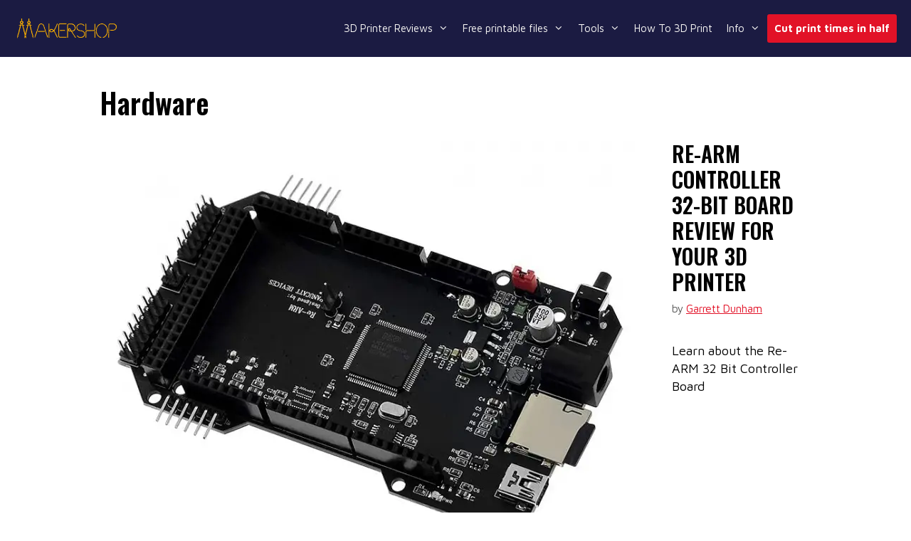

--- FILE ---
content_type: text/html; charset=UTF-8
request_url: https://makershop.co/3d-printing/hardware/
body_size: 18895
content:
<!DOCTYPE html><html lang="en-US" prefix="og: https://ogp.me/ns#"><head><meta charset="UTF-8"/>
<script>var __ezHttpConsent={setByCat:function(src,tagType,attributes,category,force,customSetScriptFn=null){var setScript=function(){if(force||window.ezTcfConsent[category]){if(typeof customSetScriptFn==='function'){customSetScriptFn();}else{var scriptElement=document.createElement(tagType);scriptElement.src=src;attributes.forEach(function(attr){for(var key in attr){if(attr.hasOwnProperty(key)){scriptElement.setAttribute(key,attr[key]);}}});var firstScript=document.getElementsByTagName(tagType)[0];firstScript.parentNode.insertBefore(scriptElement,firstScript);}}};if(force||(window.ezTcfConsent&&window.ezTcfConsent.loaded)){setScript();}else if(typeof getEzConsentData==="function"){getEzConsentData().then(function(ezTcfConsent){if(ezTcfConsent&&ezTcfConsent.loaded){setScript();}else{console.error("cannot get ez consent data");force=true;setScript();}});}else{force=true;setScript();console.error("getEzConsentData is not a function");}},};</script>
<script>var ezTcfConsent=window.ezTcfConsent?window.ezTcfConsent:{loaded:false,store_info:false,develop_and_improve_services:false,measure_ad_performance:false,measure_content_performance:false,select_basic_ads:false,create_ad_profile:false,select_personalized_ads:false,create_content_profile:false,select_personalized_content:false,understand_audiences:false,use_limited_data_to_select_content:false,};function getEzConsentData(){return new Promise(function(resolve){document.addEventListener("ezConsentEvent",function(event){var ezTcfConsent=event.detail.ezTcfConsent;resolve(ezTcfConsent);});});}</script>
<script>if(typeof _setEzCookies!=='function'){function _setEzCookies(ezConsentData){var cookies=window.ezCookieQueue;for(var i=0;i<cookies.length;i++){var cookie=cookies[i];if(ezConsentData&&ezConsentData.loaded&&ezConsentData[cookie.tcfCategory]){document.cookie=cookie.name+"="+cookie.value;}}}}
window.ezCookieQueue=window.ezCookieQueue||[];if(typeof addEzCookies!=='function'){function addEzCookies(arr){window.ezCookieQueue=[...window.ezCookieQueue,...arr];}}
addEzCookies([{name:"ezoab_322671",value:"mod1; Path=/; Domain=makershop.co; Max-Age=7200",tcfCategory:"store_info",isEzoic:"true",},{name:"ezosuibasgeneris-1",value:"dfdec7fc-b6e5-4ef2-75c6-41b207866b17; Path=/; Domain=makershop.co; Expires=Tue, 19 Jan 2027 19:04:58 UTC; Secure; SameSite=None",tcfCategory:"understand_audiences",isEzoic:"true",}]);if(window.ezTcfConsent&&window.ezTcfConsent.loaded){_setEzCookies(window.ezTcfConsent);}else if(typeof getEzConsentData==="function"){getEzConsentData().then(function(ezTcfConsent){if(ezTcfConsent&&ezTcfConsent.loaded){_setEzCookies(window.ezTcfConsent);}else{console.error("cannot get ez consent data");_setEzCookies(window.ezTcfConsent);}});}else{console.error("getEzConsentData is not a function");_setEzCookies(window.ezTcfConsent);}</script><script type="text/javascript" data-ezscrex='false' data-cfasync='false'>window._ezaq = Object.assign({"edge_cache_status":13,"edge_response_time":96,"url":"https://makershop.co/3d-printing/hardware/"}, typeof window._ezaq !== "undefined" ? window._ezaq : {});</script><script type="text/javascript" data-ezscrex='false' data-cfasync='false'>window._ezaq = Object.assign({"ab_test_id":"mod1"}, typeof window._ezaq !== "undefined" ? window._ezaq : {});window.__ez=window.__ez||{};window.__ez.tf={};</script><script type="text/javascript" data-ezscrex='false' data-cfasync='false'>window.ezDisableAds = true;</script>
<script data-ezscrex='false' data-cfasync='false' data-pagespeed-no-defer>var __ez=__ez||{};__ez.stms=Date.now();__ez.evt={};__ez.script={};__ez.ck=__ez.ck||{};__ez.template={};__ez.template.isOrig=true;window.__ezScriptHost="//www.ezojs.com";__ez.queue=__ez.queue||function(){var e=0,i=0,t=[],n=!1,o=[],r=[],s=!0,a=function(e,i,n,o,r,s,a){var l=arguments.length>7&&void 0!==arguments[7]?arguments[7]:window,d=this;this.name=e,this.funcName=i,this.parameters=null===n?null:w(n)?n:[n],this.isBlock=o,this.blockedBy=r,this.deleteWhenComplete=s,this.isError=!1,this.isComplete=!1,this.isInitialized=!1,this.proceedIfError=a,this.fWindow=l,this.isTimeDelay=!1,this.process=function(){f("... func = "+e),d.isInitialized=!0,d.isComplete=!0,f("... func.apply: "+e);var i=d.funcName.split("."),n=null,o=this.fWindow||window;i.length>3||(n=3===i.length?o[i[0]][i[1]][i[2]]:2===i.length?o[i[0]][i[1]]:o[d.funcName]),null!=n&&n.apply(null,this.parameters),!0===d.deleteWhenComplete&&delete t[e],!0===d.isBlock&&(f("----- F'D: "+d.name),m())}},l=function(e,i,t,n,o,r,s){var a=arguments.length>7&&void 0!==arguments[7]?arguments[7]:window,l=this;this.name=e,this.path=i,this.async=o,this.defer=r,this.isBlock=t,this.blockedBy=n,this.isInitialized=!1,this.isError=!1,this.isComplete=!1,this.proceedIfError=s,this.fWindow=a,this.isTimeDelay=!1,this.isPath=function(e){return"/"===e[0]&&"/"!==e[1]},this.getSrc=function(e){return void 0!==window.__ezScriptHost&&this.isPath(e)&&"banger.js"!==this.name?window.__ezScriptHost+e:e},this.process=function(){l.isInitialized=!0,f("... file = "+e);var i=this.fWindow?this.fWindow.document:document,t=i.createElement("script");t.src=this.getSrc(this.path),!0===o?t.async=!0:!0===r&&(t.defer=!0),t.onerror=function(){var e={url:window.location.href,name:l.name,path:l.path,user_agent:window.navigator.userAgent};"undefined"!=typeof _ezaq&&(e.pageview_id=_ezaq.page_view_id);var i=encodeURIComponent(JSON.stringify(e)),t=new XMLHttpRequest;t.open("GET","//g.ezoic.net/ezqlog?d="+i,!0),t.send(),f("----- ERR'D: "+l.name),l.isError=!0,!0===l.isBlock&&m()},t.onreadystatechange=t.onload=function(){var e=t.readyState;f("----- F'D: "+l.name),e&&!/loaded|complete/.test(e)||(l.isComplete=!0,!0===l.isBlock&&m())},i.getElementsByTagName("head")[0].appendChild(t)}},d=function(e,i){this.name=e,this.path="",this.async=!1,this.defer=!1,this.isBlock=!1,this.blockedBy=[],this.isInitialized=!0,this.isError=!1,this.isComplete=i,this.proceedIfError=!1,this.isTimeDelay=!1,this.process=function(){}};function c(e,i,n,s,a,d,c,u,f){var m=new l(e,i,n,s,a,d,c,f);!0===u?o[e]=m:r[e]=m,t[e]=m,h(m)}function h(e){!0!==u(e)&&0!=s&&e.process()}function u(e){if(!0===e.isTimeDelay&&!1===n)return f(e.name+" blocked = TIME DELAY!"),!0;if(w(e.blockedBy))for(var i=0;i<e.blockedBy.length;i++){var o=e.blockedBy[i];if(!1===t.hasOwnProperty(o))return f(e.name+" blocked = "+o),!0;if(!0===e.proceedIfError&&!0===t[o].isError)return!1;if(!1===t[o].isComplete)return f(e.name+" blocked = "+o),!0}return!1}function f(e){var i=window.location.href,t=new RegExp("[?&]ezq=([^&#]*)","i").exec(i);"1"===(t?t[1]:null)&&console.debug(e)}function m(){++e>200||(f("let's go"),p(o),p(r))}function p(e){for(var i in e)if(!1!==e.hasOwnProperty(i)){var t=e[i];!0===t.isComplete||u(t)||!0===t.isInitialized||!0===t.isError?!0===t.isError?f(t.name+": error"):!0===t.isComplete?f(t.name+": complete already"):!0===t.isInitialized&&f(t.name+": initialized already"):t.process()}}function w(e){return"[object Array]"==Object.prototype.toString.call(e)}return window.addEventListener("load",(function(){setTimeout((function(){n=!0,f("TDELAY -----"),m()}),5e3)}),!1),{addFile:c,addFileOnce:function(e,i,n,o,r,s,a,l,d){t[e]||c(e,i,n,o,r,s,a,l,d)},addDelayFile:function(e,i){var n=new l(e,i,!1,[],!1,!1,!0);n.isTimeDelay=!0,f(e+" ...  FILE! TDELAY"),r[e]=n,t[e]=n,h(n)},addFunc:function(e,n,s,l,d,c,u,f,m,p){!0===c&&(e=e+"_"+i++);var w=new a(e,n,s,l,d,u,f,p);!0===m?o[e]=w:r[e]=w,t[e]=w,h(w)},addDelayFunc:function(e,i,n){var o=new a(e,i,n,!1,[],!0,!0);o.isTimeDelay=!0,f(e+" ...  FUNCTION! TDELAY"),r[e]=o,t[e]=o,h(o)},items:t,processAll:m,setallowLoad:function(e){s=e},markLoaded:function(e){if(e&&0!==e.length){if(e in t){var i=t[e];!0===i.isComplete?f(i.name+" "+e+": error loaded duplicate"):(i.isComplete=!0,i.isInitialized=!0)}else t[e]=new d(e,!0);f("markLoaded dummyfile: "+t[e].name)}},logWhatsBlocked:function(){for(var e in t)!1!==t.hasOwnProperty(e)&&u(t[e])}}}();__ez.evt.add=function(e,t,n){e.addEventListener?e.addEventListener(t,n,!1):e.attachEvent?e.attachEvent("on"+t,n):e["on"+t]=n()},__ez.evt.remove=function(e,t,n){e.removeEventListener?e.removeEventListener(t,n,!1):e.detachEvent?e.detachEvent("on"+t,n):delete e["on"+t]};__ez.script.add=function(e){var t=document.createElement("script");t.src=e,t.async=!0,t.type="text/javascript",document.getElementsByTagName("head")[0].appendChild(t)};__ez.dot=__ez.dot||{};__ez.queue.addFileOnce('/detroitchicago/boise.js', '/detroitchicago/boise.js?gcb=195-0&cb=5', true, [], true, false, true, false);__ez.queue.addFileOnce('/parsonsmaize/abilene.js', '/parsonsmaize/abilene.js?gcb=195-0&cb=e80eca0cdb', true, [], true, false, true, false);__ez.queue.addFileOnce('/parsonsmaize/mulvane.js', '/parsonsmaize/mulvane.js?gcb=195-0&cb=e75e48eec0', true, ['/parsonsmaize/abilene.js'], true, false, true, false);__ez.queue.addFileOnce('/detroitchicago/birmingham.js', '/detroitchicago/birmingham.js?gcb=195-0&cb=539c47377c', true, ['/parsonsmaize/abilene.js'], true, false, true, false);</script>
<script type="text/javascript">var _ez_send_requests_through_ezoic = true;</script>
<script data-ezscrex="false" type="text/javascript" data-cfasync="false">window._ezaq = Object.assign({"ad_cache_level":0,"adpicker_placement_cnt":0,"ai_placeholder_cache_level":0,"ai_placeholder_placement_cnt":-1,"domain":"makershop.co","domain_id":322671,"ezcache_level":2,"ezcache_skip_code":0,"has_bad_image":0,"has_bad_words":0,"is_sitespeed":0,"lt_cache_level":0,"response_size":94526,"response_size_orig":88646,"response_time_orig":84,"template_id":5,"url":"https://makershop.co/3d-printing/hardware/","word_count":0,"worst_bad_word_level":0}, typeof window._ezaq !== "undefined" ? window._ezaq : {});__ez.queue.markLoaded('ezaqBaseReady');</script>
<script type='text/javascript' data-ezscrex='false' data-cfasync='false'>
window.ezAnalyticsStatic = true;
window._ez_send_requests_through_ezoic = true;
function analyticsAddScript(script) {
	var ezDynamic = document.createElement('script');
	ezDynamic.type = 'text/javascript';
	ezDynamic.innerHTML = script;
	document.head.appendChild(ezDynamic);
}
function getCookiesWithPrefix() {
    var allCookies = document.cookie.split(';');
    var cookiesWithPrefix = {};

    for (var i = 0; i < allCookies.length; i++) {
        var cookie = allCookies[i].trim();

        for (var j = 0; j < arguments.length; j++) {
            var prefix = arguments[j];
            if (cookie.indexOf(prefix) === 0) {
                var cookieParts = cookie.split('=');
                var cookieName = cookieParts[0];
                var cookieValue = cookieParts.slice(1).join('=');
                cookiesWithPrefix[cookieName] = decodeURIComponent(cookieValue);
                break; // Once matched, no need to check other prefixes
            }
        }
    }

    return cookiesWithPrefix;
}
function productAnalytics() {
	var d = {"pr":[6],"omd5":"78e96e75d3cfa3d698bf3da19d3e6a54","nar":"risk score"};
	d.u = _ezaq.url;
	d.p = _ezaq.page_view_id;
	d.v = _ezaq.visit_uuid;
	d.ab = _ezaq.ab_test_id;
	d.e = JSON.stringify(_ezaq);
	d.ref = document.referrer;
	d.c = getCookiesWithPrefix('active_template', 'ez', 'lp_');
	if(typeof ez_utmParams !== 'undefined') {
		d.utm = ez_utmParams;
	}

	var dataText = JSON.stringify(d);
	var xhr = new XMLHttpRequest();
	xhr.open('POST','//g.ezoic.net/ezais/analytics?cb=1', true);
	xhr.onload = function () {
		if (xhr.status!=200) {
            return;
		}

        if(document.readyState !== 'loading') {
            analyticsAddScript(xhr.response);
            return;
        }

        var eventFunc = function() {
            if(document.readyState === 'loading') {
                return;
            }
            document.removeEventListener('readystatechange', eventFunc, false);
            analyticsAddScript(xhr.response);
        };

        document.addEventListener('readystatechange', eventFunc, false);
	};
	xhr.setRequestHeader('Content-Type','text/plain');
	xhr.send(dataText);
}
__ez.queue.addFunc("productAnalytics", "productAnalytics", null, true, ['ezaqBaseReady'], false, false, false, true);
</script><base href="https://makershop.co/3d-printing/hardware/"/>
	
		<style>img:is([sizes="auto" i], [sizes^="auto," i]) { contain-intrinsic-size: 3000px 1500px }</style>
	<meta name="viewport" content="width=device-width, initial-scale=1"/>
<!-- Search Engine Optimization by Rank Math - https://rankmath.com/ -->
<title>Hardware - MakerShop</title>
<meta name="robots" content="follow, index, max-snippet:-1, max-video-preview:-1, max-image-preview:large"/>
<link rel="canonical" href="https://makershop.co/3d-printing/hardware/"/>
<meta property="og:locale" content="en_US"/>
<meta property="og:type" content="article"/>
<meta property="og:title" content="Hardware - MakerShop"/>
<meta property="og:url" content="https://makershop.co/3d-printing/hardware/"/>
<meta property="og:site_name" content="MakerShop"/>
<meta property="article:publisher" content="https://www.facebook.com/makershopco"/>
<meta property="fb:admins" content="10102620890675935"/>
<meta name="twitter:card" content="summary_large_image"/>
<meta name="twitter:title" content="Hardware - MakerShop"/>
<meta name="twitter:label1" content="Posts"/>
<meta name="twitter:data1" content="5"/>
<script type="application/ld+json" class="rank-math-schema">{"@context":"https://schema.org","@graph":[{"@type":"Organization","@id":"https://makershop.co/#organization","name":"Melzi Labs, LLC.","url":"https://makershop.co","sameAs":["https://www.facebook.com/makershopco"],"logo":{"@type":"ImageObject","@id":"https://makershop.co/#logo","url":"https://makershop.co/wp-content/uploads/2022/03/makershop-logo-metal-spaghetti-path.svg","contentUrl":"https://makershop.co/wp-content/uploads/2022/03/makershop-logo-metal-spaghetti-path.svg","caption":"Melzi Labs, LLC.","inLanguage":"en-US","width":"177","height":"42"}},{"@type":"WebSite","@id":"https://makershop.co/#website","url":"https://makershop.co","name":"Melzi Labs, LLC.","publisher":{"@id":"https://makershop.co/#organization"},"inLanguage":"en-US"},{"@type":"BreadcrumbList","@id":"https://makershop.co/3d-printing/hardware/#breadcrumb","itemListElement":[{"@type":"ListItem","position":"1","item":{"@id":"https://makershop.co","name":"Home"}},{"@type":"ListItem","position":"2","item":{"@id":"https://makershop.co/3d-printing/hardware/","name":"Hardware"}}]},{"@type":"CollectionPage","@id":"https://makershop.co/3d-printing/hardware/#webpage","url":"https://makershop.co/3d-printing/hardware/","name":"Hardware - MakerShop","isPartOf":{"@id":"https://makershop.co/#website"},"inLanguage":"en-US","breadcrumb":{"@id":"https://makershop.co/3d-printing/hardware/#breadcrumb"}}]}</script>
<!-- /Rank Math WordPress SEO plugin -->

<link href="https://fonts.gstatic.com" crossorigin="" rel="preconnect"/>
<link href="https://fonts.googleapis.com" crossorigin="" rel="preconnect"/>
<link rel="stylesheet" id="generate-fonts-css" href="//fonts.googleapis.com/css?family=Maven+Pro:regular,500,700,900|Oswald:300,regular,500,600,700" media="all"/>
<link rel="stylesheet" id="wp-block-library-css" href="https://makershop.co/wp-includes/css/dist/block-library/style.min.css?ver=6.8.3" media="all"/>
<style id="classic-theme-styles-inline-css">
/*! This file is auto-generated */
.wp-block-button__link{color:#fff;background-color:#32373c;border-radius:9999px;box-shadow:none;text-decoration:none;padding:calc(.667em + 2px) calc(1.333em + 2px);font-size:1.125em}.wp-block-file__button{background:#32373c;color:#fff;text-decoration:none}
</style>
<style id="global-styles-inline-css">
:root{--wp--preset--aspect-ratio--square: 1;--wp--preset--aspect-ratio--4-3: 4/3;--wp--preset--aspect-ratio--3-4: 3/4;--wp--preset--aspect-ratio--3-2: 3/2;--wp--preset--aspect-ratio--2-3: 2/3;--wp--preset--aspect-ratio--16-9: 16/9;--wp--preset--aspect-ratio--9-16: 9/16;--wp--preset--color--black: #000000;--wp--preset--color--cyan-bluish-gray: #abb8c3;--wp--preset--color--white: #ffffff;--wp--preset--color--pale-pink: #f78da7;--wp--preset--color--vivid-red: #cf2e2e;--wp--preset--color--luminous-vivid-orange: #ff6900;--wp--preset--color--luminous-vivid-amber: #fcb900;--wp--preset--color--light-green-cyan: #7bdcb5;--wp--preset--color--vivid-green-cyan: #00d084;--wp--preset--color--pale-cyan-blue: #8ed1fc;--wp--preset--color--vivid-cyan-blue: #0693e3;--wp--preset--color--vivid-purple: #9b51e0;--wp--preset--color--accent: var(--accent);--wp--preset--color--global-background: var(--global-background);--wp--preset--color--global-offwhite: var(--global-offwhite);--wp--preset--color--global-dark: var(--global-dark);--wp--preset--color--global-contrast: var(--global-contrast);--wp--preset--color--global-highlight: var(--global-highlight);--wp--preset--color--global-text: var(--global-text);--wp--preset--color--global-bad: var(--global-bad);--wp--preset--color--global-good: var(--global-good);--wp--preset--color--global-mostly-good: var(--global-mostly-good);--wp--preset--color--global-mostly-bad: var(--global-mostly-bad);--wp--preset--gradient--vivid-cyan-blue-to-vivid-purple: linear-gradient(135deg,rgba(6,147,227,1) 0%,rgb(155,81,224) 100%);--wp--preset--gradient--light-green-cyan-to-vivid-green-cyan: linear-gradient(135deg,rgb(122,220,180) 0%,rgb(0,208,130) 100%);--wp--preset--gradient--luminous-vivid-amber-to-luminous-vivid-orange: linear-gradient(135deg,rgba(252,185,0,1) 0%,rgba(255,105,0,1) 100%);--wp--preset--gradient--luminous-vivid-orange-to-vivid-red: linear-gradient(135deg,rgba(255,105,0,1) 0%,rgb(207,46,46) 100%);--wp--preset--gradient--very-light-gray-to-cyan-bluish-gray: linear-gradient(135deg,rgb(238,238,238) 0%,rgb(169,184,195) 100%);--wp--preset--gradient--cool-to-warm-spectrum: linear-gradient(135deg,rgb(74,234,220) 0%,rgb(151,120,209) 20%,rgb(207,42,186) 40%,rgb(238,44,130) 60%,rgb(251,105,98) 80%,rgb(254,248,76) 100%);--wp--preset--gradient--blush-light-purple: linear-gradient(135deg,rgb(255,206,236) 0%,rgb(152,150,240) 100%);--wp--preset--gradient--blush-bordeaux: linear-gradient(135deg,rgb(254,205,165) 0%,rgb(254,45,45) 50%,rgb(107,0,62) 100%);--wp--preset--gradient--luminous-dusk: linear-gradient(135deg,rgb(255,203,112) 0%,rgb(199,81,192) 50%,rgb(65,88,208) 100%);--wp--preset--gradient--pale-ocean: linear-gradient(135deg,rgb(255,245,203) 0%,rgb(182,227,212) 50%,rgb(51,167,181) 100%);--wp--preset--gradient--electric-grass: linear-gradient(135deg,rgb(202,248,128) 0%,rgb(113,206,126) 100%);--wp--preset--gradient--midnight: linear-gradient(135deg,rgb(2,3,129) 0%,rgb(40,116,252) 100%);--wp--preset--font-size--small: 13px;--wp--preset--font-size--medium: 20px;--wp--preset--font-size--large: 36px;--wp--preset--font-size--x-large: 42px;--wp--preset--spacing--20: 0.44rem;--wp--preset--spacing--30: 0.67rem;--wp--preset--spacing--40: 1rem;--wp--preset--spacing--50: 1.5rem;--wp--preset--spacing--60: 2.25rem;--wp--preset--spacing--70: 3.38rem;--wp--preset--spacing--80: 5.06rem;--wp--preset--shadow--natural: 6px 6px 9px rgba(0, 0, 0, 0.2);--wp--preset--shadow--deep: 12px 12px 50px rgba(0, 0, 0, 0.4);--wp--preset--shadow--sharp: 6px 6px 0px rgba(0, 0, 0, 0.2);--wp--preset--shadow--outlined: 6px 6px 0px -3px rgba(255, 255, 255, 1), 6px 6px rgba(0, 0, 0, 1);--wp--preset--shadow--crisp: 6px 6px 0px rgba(0, 0, 0, 1);}:where(.is-layout-flex){gap: 0.5em;}:where(.is-layout-grid){gap: 0.5em;}body .is-layout-flex{display: flex;}.is-layout-flex{flex-wrap: wrap;align-items: center;}.is-layout-flex > :is(*, div){margin: 0;}body .is-layout-grid{display: grid;}.is-layout-grid > :is(*, div){margin: 0;}:where(.wp-block-columns.is-layout-flex){gap: 2em;}:where(.wp-block-columns.is-layout-grid){gap: 2em;}:where(.wp-block-post-template.is-layout-flex){gap: 1.25em;}:where(.wp-block-post-template.is-layout-grid){gap: 1.25em;}.has-black-color{color: var(--wp--preset--color--black) !important;}.has-cyan-bluish-gray-color{color: var(--wp--preset--color--cyan-bluish-gray) !important;}.has-white-color{color: var(--wp--preset--color--white) !important;}.has-pale-pink-color{color: var(--wp--preset--color--pale-pink) !important;}.has-vivid-red-color{color: var(--wp--preset--color--vivid-red) !important;}.has-luminous-vivid-orange-color{color: var(--wp--preset--color--luminous-vivid-orange) !important;}.has-luminous-vivid-amber-color{color: var(--wp--preset--color--luminous-vivid-amber) !important;}.has-light-green-cyan-color{color: var(--wp--preset--color--light-green-cyan) !important;}.has-vivid-green-cyan-color{color: var(--wp--preset--color--vivid-green-cyan) !important;}.has-pale-cyan-blue-color{color: var(--wp--preset--color--pale-cyan-blue) !important;}.has-vivid-cyan-blue-color{color: var(--wp--preset--color--vivid-cyan-blue) !important;}.has-vivid-purple-color{color: var(--wp--preset--color--vivid-purple) !important;}.has-black-background-color{background-color: var(--wp--preset--color--black) !important;}.has-cyan-bluish-gray-background-color{background-color: var(--wp--preset--color--cyan-bluish-gray) !important;}.has-white-background-color{background-color: var(--wp--preset--color--white) !important;}.has-pale-pink-background-color{background-color: var(--wp--preset--color--pale-pink) !important;}.has-vivid-red-background-color{background-color: var(--wp--preset--color--vivid-red) !important;}.has-luminous-vivid-orange-background-color{background-color: var(--wp--preset--color--luminous-vivid-orange) !important;}.has-luminous-vivid-amber-background-color{background-color: var(--wp--preset--color--luminous-vivid-amber) !important;}.has-light-green-cyan-background-color{background-color: var(--wp--preset--color--light-green-cyan) !important;}.has-vivid-green-cyan-background-color{background-color: var(--wp--preset--color--vivid-green-cyan) !important;}.has-pale-cyan-blue-background-color{background-color: var(--wp--preset--color--pale-cyan-blue) !important;}.has-vivid-cyan-blue-background-color{background-color: var(--wp--preset--color--vivid-cyan-blue) !important;}.has-vivid-purple-background-color{background-color: var(--wp--preset--color--vivid-purple) !important;}.has-black-border-color{border-color: var(--wp--preset--color--black) !important;}.has-cyan-bluish-gray-border-color{border-color: var(--wp--preset--color--cyan-bluish-gray) !important;}.has-white-border-color{border-color: var(--wp--preset--color--white) !important;}.has-pale-pink-border-color{border-color: var(--wp--preset--color--pale-pink) !important;}.has-vivid-red-border-color{border-color: var(--wp--preset--color--vivid-red) !important;}.has-luminous-vivid-orange-border-color{border-color: var(--wp--preset--color--luminous-vivid-orange) !important;}.has-luminous-vivid-amber-border-color{border-color: var(--wp--preset--color--luminous-vivid-amber) !important;}.has-light-green-cyan-border-color{border-color: var(--wp--preset--color--light-green-cyan) !important;}.has-vivid-green-cyan-border-color{border-color: var(--wp--preset--color--vivid-green-cyan) !important;}.has-pale-cyan-blue-border-color{border-color: var(--wp--preset--color--pale-cyan-blue) !important;}.has-vivid-cyan-blue-border-color{border-color: var(--wp--preset--color--vivid-cyan-blue) !important;}.has-vivid-purple-border-color{border-color: var(--wp--preset--color--vivid-purple) !important;}.has-vivid-cyan-blue-to-vivid-purple-gradient-background{background: var(--wp--preset--gradient--vivid-cyan-blue-to-vivid-purple) !important;}.has-light-green-cyan-to-vivid-green-cyan-gradient-background{background: var(--wp--preset--gradient--light-green-cyan-to-vivid-green-cyan) !important;}.has-luminous-vivid-amber-to-luminous-vivid-orange-gradient-background{background: var(--wp--preset--gradient--luminous-vivid-amber-to-luminous-vivid-orange) !important;}.has-luminous-vivid-orange-to-vivid-red-gradient-background{background: var(--wp--preset--gradient--luminous-vivid-orange-to-vivid-red) !important;}.has-very-light-gray-to-cyan-bluish-gray-gradient-background{background: var(--wp--preset--gradient--very-light-gray-to-cyan-bluish-gray) !important;}.has-cool-to-warm-spectrum-gradient-background{background: var(--wp--preset--gradient--cool-to-warm-spectrum) !important;}.has-blush-light-purple-gradient-background{background: var(--wp--preset--gradient--blush-light-purple) !important;}.has-blush-bordeaux-gradient-background{background: var(--wp--preset--gradient--blush-bordeaux) !important;}.has-luminous-dusk-gradient-background{background: var(--wp--preset--gradient--luminous-dusk) !important;}.has-pale-ocean-gradient-background{background: var(--wp--preset--gradient--pale-ocean) !important;}.has-electric-grass-gradient-background{background: var(--wp--preset--gradient--electric-grass) !important;}.has-midnight-gradient-background{background: var(--wp--preset--gradient--midnight) !important;}.has-small-font-size{font-size: var(--wp--preset--font-size--small) !important;}.has-medium-font-size{font-size: var(--wp--preset--font-size--medium) !important;}.has-large-font-size{font-size: var(--wp--preset--font-size--large) !important;}.has-x-large-font-size{font-size: var(--wp--preset--font-size--x-large) !important;}
:where(.wp-block-post-template.is-layout-flex){gap: 1.25em;}:where(.wp-block-post-template.is-layout-grid){gap: 1.25em;}
:where(.wp-block-columns.is-layout-flex){gap: 2em;}:where(.wp-block-columns.is-layout-grid){gap: 2em;}
:root :where(.wp-block-pullquote){font-size: 1.5em;line-height: 1.6;}
</style>
<link rel="stylesheet" id="generate-style-css" href="https://makershop.co/wp-content/themes/generatepress/assets/css/all.min.css?ver=3.6.1" media="all"/>
<style id="generate-style-inline-css">
body{background-color:var(--global-background);color:var(--global-text);}a{color:var(--global-contrast);}a{text-decoration:underline;}.entry-title a, .site-branding a, a.button, .wp-block-button__link, .main-navigation a{text-decoration:none;}a:hover, a:focus, a:active{color:#000000;}body .grid-container{max-width:1000px;}.wp-block-group__inner-container{max-width:1000px;margin-left:auto;margin-right:auto;}@media (max-width: 900px) and (min-width: 769px){.inside-header{display:flex;flex-direction:column;align-items:center;}.site-logo, .site-branding{margin-bottom:1.5em;}#site-navigation{margin:0 auto;}.header-widget{margin-top:1.5em;}}.site-header .header-image{width:150px;}:root{--accent:#4278F6;--global-background:#FFFFFF;--global-offwhite:#FAF9F7;--global-dark:#1B1B42;--global-contrast:#E21227;--global-highlight:#F6BE3C;--global-text:#000000;--global-bad:#FF0000;--global-good:#00BD00;--global-mostly-good:#9cda01;--global-mostly-bad:#ff9100;}:root .has-accent-color{color:var(--accent);}:root .has-accent-background-color{background-color:var(--accent);}:root .has-global-background-color{color:var(--global-background);}:root .has-global-background-background-color{background-color:var(--global-background);}:root .has-global-offwhite-color{color:var(--global-offwhite);}:root .has-global-offwhite-background-color{background-color:var(--global-offwhite);}:root .has-global-dark-color{color:var(--global-dark);}:root .has-global-dark-background-color{background-color:var(--global-dark);}:root .has-global-contrast-color{color:var(--global-contrast);}:root .has-global-contrast-background-color{background-color:var(--global-contrast);}:root .has-global-highlight-color{color:var(--global-highlight);}:root .has-global-highlight-background-color{background-color:var(--global-highlight);}:root .has-global-text-color{color:var(--global-text);}:root .has-global-text-background-color{background-color:var(--global-text);}:root .has-global-bad-color{color:var(--global-bad);}:root .has-global-bad-background-color{background-color:var(--global-bad);}:root .has-global-good-color{color:var(--global-good);}:root .has-global-good-background-color{background-color:var(--global-good);}:root .has-global-mostly-good-color{color:var(--global-mostly-good);}:root .has-global-mostly-good-background-color{background-color:var(--global-mostly-good);}:root .has-global-mostly-bad-color{color:var(--global-mostly-bad);}:root .has-global-mostly-bad-background-color{background-color:var(--global-mostly-bad);}body, button, input, select, textarea{font-family:"Maven Pro", sans-serif;font-size:18px;}body{line-height:1.4;}.entry-content > [class*="wp-block-"]:not(:last-child):not(.wp-block-heading){margin-bottom:1.5em;}.main-navigation .main-nav ul ul li a{font-size:14px;}.sidebar .widget, .footer-widgets .widget{font-size:17px;}h1{font-family:"Oswald", sans-serif;font-weight:600;text-transform:capitalize;font-size:40px;}h2{font-family:"Oswald", sans-serif;font-weight:600;text-transform:uppercase;font-size:30px;}h3{font-family:"Oswald", sans-serif;font-weight:600;text-transform:uppercase;font-size:24px;line-height:1em;}h4{font-size:inherit;}h5{font-size:inherit;}@media (max-width:768px){.main-title{font-size:30px;}h1{font-size:30px;}h2{font-size:25px;}}.top-bar{background-color:#636363;color:#ffffff;}.top-bar a{color:#ffffff;}.top-bar a:hover{color:#303030;}.site-header{background-color:var(--global-dark);color:var(--global-background);}.site-header a{color:var(--global-contrast);}.main-title a,.main-title a:hover{color:var(--contrast);}.site-description{color:#757575;}.mobile-menu-control-wrapper .menu-toggle,.mobile-menu-control-wrapper .menu-toggle:hover,.mobile-menu-control-wrapper .menu-toggle:focus,.has-inline-mobile-toggle #site-navigation.toggled{background-color:rgba(0, 0, 0, 0.02);}.main-navigation,.main-navigation ul ul{background-color:var(--global-dark);}.main-navigation .main-nav ul li a, .main-navigation .menu-toggle, .main-navigation .menu-bar-items{color:var(--global-offwhite);}.main-navigation .main-nav ul li:not([class*="current-menu-"]):hover > a, .main-navigation .main-nav ul li:not([class*="current-menu-"]):focus > a, .main-navigation .main-nav ul li.sfHover:not([class*="current-menu-"]) > a, .main-navigation .menu-bar-item:hover > a, .main-navigation .menu-bar-item.sfHover > a{color:var(--global-contrast);background-color:var(--global-dark);}button.menu-toggle:hover,button.menu-toggle:focus,.main-navigation .mobile-bar-items a,.main-navigation .mobile-bar-items a:hover,.main-navigation .mobile-bar-items a:focus{color:var(--global-offwhite);}.main-navigation .main-nav ul li[class*="current-menu-"] > a{color:var(--global-contrast);background-color:var(--global-dark);}.navigation-search input[type="search"],.navigation-search input[type="search"]:active, .navigation-search input[type="search"]:focus, .main-navigation .main-nav ul li.search-item.active > a, .main-navigation .menu-bar-items .search-item.active > a{color:var(--global-text);background-color:var(--global-offwhite);opacity:1;}.main-navigation ul ul{background-color:var(--global-offwhite);}.main-navigation .main-nav ul ul li a{color:var(--global-dark);}.main-navigation .main-nav ul ul li:not([class*="current-menu-"]):hover > a,.main-navigation .main-nav ul ul li:not([class*="current-menu-"]):focus > a, .main-navigation .main-nav ul ul li.sfHover:not([class*="current-menu-"]) > a{color:var(--global-contrast);background-color:var(--global-offwhite);}.main-navigation .main-nav ul ul li[class*="current-menu-"] > a{color:var(--global-contrast);background-color:var(--global-offwhite);}.separate-containers .inside-article, .separate-containers .comments-area, .separate-containers .page-header, .one-container .container, .separate-containers .paging-navigation, .inside-page-header{color:var(--global-text);background-color:var(--global-background);}.inside-article a,.paging-navigation a,.comments-area a,.page-header a{color:var(--global-contrast);}.inside-article a:hover,.paging-navigation a:hover,.comments-area a:hover,.page-header a:hover{color:var(--global-contrast);}.entry-header h1,.page-header h1{color:var(--global-text);}.entry-title a{color:var(--global-text);}.entry-title a:hover{color:var(--global-text);}.entry-meta{color:#595959;}.entry-meta a{color:var(--global-contrast);}.entry-meta a:hover{color:var(--global-contrast);}.sidebar .widget{background-color:#ffffff;}.sidebar .widget .widget-title{color:#000000;}.footer-widgets{color:var(--global-background);background-color:var(--global-dark);}.footer-widgets .widget-title{color:#000000;}.site-info{color:var(--global-background);background-color:var(--global-dark);}.site-info a{color:var(--global-contrast);}.site-info a:hover{color:var(--global-contrast);}.footer-bar .widget_nav_menu .current-menu-item a{color:var(--global-contrast);}input[type="text"],input[type="email"],input[type="url"],input[type="password"],input[type="search"],input[type="tel"],input[type="number"],textarea,select{color:#666666;background-color:#fafafa;border-color:#cccccc;}input[type="text"]:focus,input[type="email"]:focus,input[type="url"]:focus,input[type="password"]:focus,input[type="search"]:focus,input[type="tel"]:focus,input[type="number"]:focus,textarea:focus,select:focus{color:#666666;background-color:#ffffff;border-color:#bfbfbf;}button,html input[type="button"],input[type="reset"],input[type="submit"],a.button,a.wp-block-button__link:not(.has-background){color:var(--global-text);background-color:var(--global-highlight);}button:hover,html input[type="button"]:hover,input[type="reset"]:hover,input[type="submit"]:hover,a.button:hover,button:focus,html input[type="button"]:focus,input[type="reset"]:focus,input[type="submit"]:focus,a.button:focus,a.wp-block-button__link:not(.has-background):active,a.wp-block-button__link:not(.has-background):focus,a.wp-block-button__link:not(.has-background):hover{color:var(--global-offwhite);background-color:var(--global-contrast);}a.generate-back-to-top{background-color:rgba( 0,0,0,0.4 );color:#ffffff;}a.generate-back-to-top:hover,a.generate-back-to-top:focus{background-color:rgba( 0,0,0,0.6 );color:#ffffff;}:root{--gp-search-modal-bg-color:var(--base-3);--gp-search-modal-text-color:var(--contrast);--gp-search-modal-overlay-bg-color:rgba(0,0,0,0.2);}@media (max-width: 768px){.main-navigation .menu-bar-item:hover > a, .main-navigation .menu-bar-item.sfHover > a{background:none;color:var(--global-offwhite);}}.inside-top-bar{padding:10px;}.inside-header{padding:40px;}.site-main .wp-block-group__inner-container{padding:40px;}.entry-content .alignwide, body:not(.no-sidebar) .entry-content .alignfull{margin-left:-40px;width:calc(100% + 80px);max-width:calc(100% + 80px);}.container.grid-container{max-width:1080px;}.main-navigation .main-nav ul li a,.menu-toggle,.main-navigation .mobile-bar-items a{padding-left:10px;padding-right:10px;line-height:40px;}.main-navigation .main-nav ul ul li a{padding:10px;}.navigation-search input[type="search"]{height:40px;}.rtl .menu-item-has-children .dropdown-menu-toggle{padding-left:10px;}.menu-item-has-children .dropdown-menu-toggle{padding-right:10px;}.rtl .main-navigation .main-nav ul li.menu-item-has-children > a{padding-right:10px;}.widget-area .widget{padding:40px 20px 40px 20px;}.site-info{padding:20px;}@media (max-width:768px){.separate-containers .inside-article, .separate-containers .comments-area, .separate-containers .page-header, .separate-containers .paging-navigation, .one-container .site-content, .inside-page-header{padding:30px;}.site-main .wp-block-group__inner-container{padding:30px;}.site-info{padding-right:10px;padding-left:10px;}.entry-content .alignwide, body:not(.no-sidebar) .entry-content .alignfull{margin-left:-30px;width:calc(100% + 60px);max-width:calc(100% + 60px);}}/* End cached CSS */@media (max-width: 768px){.main-navigation .menu-toggle,.main-navigation .mobile-bar-items,.sidebar-nav-mobile:not(#sticky-placeholder){display:block;}.main-navigation ul,.gen-sidebar-nav{display:none;}[class*="nav-float-"] .site-header .inside-header > *{float:none;clear:both;}}
.dynamic-author-image-rounded{border-radius:100%;}.dynamic-featured-image, .dynamic-author-image{vertical-align:middle;}.one-container.blog .dynamic-content-template:not(:last-child), .one-container.archive .dynamic-content-template:not(:last-child){padding-bottom:0px;}.dynamic-entry-excerpt > p:last-child{margin-bottom:0px;}
.main-navigation .main-nav ul li a,.menu-toggle,.main-navigation .mobile-bar-items a{transition: line-height 300ms ease}.main-navigation.toggled .main-nav > ul{background-color: var(--global-dark)}
@media (max-width: 768px){.main-navigation .menu-toggle,.main-navigation .mobile-bar-items a,.main-navigation .menu-bar-item > a{padding-left:0px;padding-right:0px;}.main-navigation .main-nav ul li a,.main-navigation .menu-toggle,.main-navigation .mobile-bar-items a,.main-navigation .menu-bar-item > a{line-height:40px;}.main-navigation .site-logo.navigation-logo img, .mobile-header-navigation .site-logo.mobile-header-logo img, .navigation-search input[type="search"]{height:40px;}}.main-navigation.slideout-navigation .main-nav > ul > li > a{line-height:30px;}
</style>
<link rel="stylesheet" id="generate-font-icons-css" href="https://makershop.co/wp-content/themes/generatepress/assets/css/components/font-icons.min.css?ver=3.6.1" media="all"/>
<link rel="stylesheet" id="aawp-css" href="https://makershop.co/wp-content/plugins/aawp/assets/dist/css/main.css?ver=3.19.2" media="all"/>
<style id="generateblocks-inline-css">
.gb-container-a8316c2a > .gb-inside-container{max-width:1000px;margin-left:auto;margin-right:auto;}.gb-grid-wrapper > .gb-grid-column-a8316c2a > .gb-container{display:flex;flex-direction:column;height:100%;}.gb-container-73cd57e1{background-color:#1b1b42;}.gb-container-73cd57e1 > .gb-inside-container{padding:75px 30px 10px;max-width:1000px;margin-left:auto;margin-right:auto;}.gb-grid-wrapper > .gb-grid-column-73cd57e1 > .gb-container{display:flex;flex-direction:column;height:100%;}.gb-container-53cb46e2 > .gb-inside-container{padding:0;}.gb-grid-wrapper > .gb-grid-column-53cb46e2{width:50%;}.gb-grid-wrapper > .gb-grid-column-53cb46e2 > .gb-container{justify-content:flex-start;display:flex;flex-direction:column;height:100%;}.gb-container-6b4d55cf > .gb-inside-container{padding:0;}.gb-grid-wrapper > .gb-grid-column-6b4d55cf{width:50%;}.gb-grid-wrapper > .gb-grid-column-6b4d55cf > .gb-container{justify-content:flex-start;display:flex;flex-direction:column;height:100%;}.gb-container-0f87c806{margin-top:60px;border-top:1px solid #ffffff;}.gb-container-0f87c806 > .gb-inside-container{padding:10px 0;max-width:1000px;margin-left:auto;margin-right:auto;}.gb-grid-wrapper > .gb-grid-column-0f87c806 > .gb-container{display:flex;flex-direction:column;height:100%;}.gb-container-e6861bde > .gb-inside-container{padding:0;}.gb-grid-wrapper > .gb-grid-column-e6861bde{width:33.33%;}.gb-grid-wrapper > .gb-grid-column-e6861bde > .gb-container{display:flex;flex-direction:column;height:100%;}.gb-container-7c528044 > .gb-inside-container{padding:0;}.gb-grid-wrapper > .gb-grid-column-7c528044{width:66.66%;flex-grow:0;flex-shrink:1;}.gb-grid-wrapper > .gb-grid-column-7c528044 > .gb-container{display:flex;flex-direction:column;height:100%;}.gb-grid-wrapper-b76f312f{display:flex;flex-wrap:wrap;align-items:flex-start;justify-content:flex-start;margin-left:-80px;}.gb-grid-wrapper-b76f312f > .gb-grid-column{box-sizing:border-box;padding-left:80px;}.gb-grid-wrapper-9cc30ed9{display:flex;flex-wrap:wrap;margin-left:-40px;}.gb-grid-wrapper-9cc30ed9 > .gb-grid-column{box-sizing:border-box;padding-left:40px;}p.gb-headline-ab379346{color:var(--global-background);}p.gb-headline-ab379346 a{color:var(--global-background);}p.gb-headline-41582601{font-size:13px;padding-right:10px;margin-top:3em;color:#ffffff;}p.gb-headline-49da612a{font-size:13px;padding-right:10px;color:#ffffff;}h2.gb-headline-3afa6ec7{font-weight:300;color:var(--global-highlight);}p.gb-headline-97c10964{font-size:17px;color:#ffffff;}.gb-button-wrapper{display:flex;flex-wrap:wrap;align-items:flex-start;justify-content:flex-start;clear:both;}.gb-button-wrapper-d060803e{justify-content:flex-end;}.gb-button-wrapper a.gb-button-907cc664, .gb-button-wrapper a.gb-button-907cc664:visited{font-size:17px;margin-right:30px;color:#ffffff;text-decoration:none;display:inline-flex;align-items:center;justify-content:center;text-align:center;}.gb-button-wrapper a.gb-button-907cc664:hover, .gb-button-wrapper a.gb-button-907cc664:active, .gb-button-wrapper a.gb-button-907cc664:focus{color:#f2f5fa;}.gb-button-wrapper a.gb-button-a6a340bc, .gb-button-wrapper a.gb-button-a6a340bc:visited{font-size:17px;color:#ffffff;text-decoration:none;display:inline-flex;align-items:center;justify-content:center;text-align:center;}.gb-button-wrapper a.gb-button-a6a340bc:hover, .gb-button-wrapper a.gb-button-a6a340bc:active, .gb-button-wrapper a.gb-button-a6a340bc:focus{color:#f2f5fa;}.gb-button-wrapper a.gb-button-7b5c3ea9, .gb-button-wrapper a.gb-button-7b5c3ea9:visited{font-size:17px;margin-right:30px;color:#ffffff;text-decoration:none;display:inline-flex;align-items:center;justify-content:center;text-align:center;}.gb-button-wrapper a.gb-button-7b5c3ea9:hover, .gb-button-wrapper a.gb-button-7b5c3ea9:active, .gb-button-wrapper a.gb-button-7b5c3ea9:focus{color:#f2f5fa;}@media (min-width: 1025px) {.gb-button-wrapper-d060803e > .gb-button{flex:1;}}@media (max-width: 1024px) {.gb-grid-wrapper > .gb-grid-column-53cb46e2{width:100%;}.gb-grid-wrapper > .gb-grid-column-6b4d55cf{width:100%;}.gb-grid-wrapper-b76f312f > .gb-grid-column{padding-bottom:40px;}p.gb-headline-41582601{padding-right:0px;}p.gb-headline-49da612a{padding-right:0px;}}@media (max-width: 1024px) and (min-width: 768px) {.gb-button-wrapper-d060803e > .gb-button{flex:1;}}@media (max-width: 767px) {.gb-grid-wrapper > .gb-grid-column-53cb46e2{width:100%;}.gb-grid-wrapper > .gb-grid-column-6b4d55cf{width:100%;}.gb-grid-wrapper > .gb-grid-column-e6861bde{width:100%;}.gb-grid-wrapper > .gb-grid-column-7c528044{width:100%;}.gb-button-wrapper-d060803e{justify-content:flex-start;}.gb-button-wrapper-d060803e > .gb-button{flex:1;}}:root{--gb-container-width:1000px;}.gb-container .wp-block-image img{vertical-align:middle;}.gb-grid-wrapper .wp-block-image{margin-bottom:0;}.gb-highlight{background:none;}.gb-shape{line-height:0;}
</style>
<link rel="stylesheet" id="generate-blog-images-css" href="https://makershop.co/wp-content/plugins/gp-premium/blog/functions/css/featured-images.min.css?ver=2.1.2" media="all"/>
<link rel="stylesheet" id="generate-sticky-css" href="https://makershop.co/wp-content/plugins/gp-premium/menu-plus/functions/css/sticky.min.css?ver=2.1.2" media="all"/>
<link rel="stylesheet" id="generate-offside-css" href="https://makershop.co/wp-content/plugins/gp-premium/menu-plus/functions/css/offside.min.css?ver=2.1.2" media="all"/>
<style id="generate-offside-inline-css">
.slideout-navigation.main-navigation{background-color:var(--global-offwhite);}.slideout-navigation.main-navigation .main-nav ul li a{color:var(--global-text);font-weight:normal;text-transform:none;}.slideout-navigation.main-navigation.do-overlay .main-nav ul ul li a{font-size:1em;}.slideout-navigation.main-navigation .main-nav ul li:not([class*="current-menu-"]):hover > a, .slideout-navigation.main-navigation .main-nav ul li:not([class*="current-menu-"]):focus > a, .slideout-navigation.main-navigation .main-nav ul li.sfHover:not([class*="current-menu-"]) > a{background-color:var(--global-background);}.slideout-navigation.main-navigation .main-nav ul li[class*="current-menu-"] > a{background-color:var(--global-background);}.slideout-navigation, .slideout-navigation a{color:var(--global-text);}.slideout-navigation button.slideout-exit{color:var(--global-text);padding-left:10px;padding-right:10px;}.slideout-navigation .dropdown-menu-toggle:before{content:"\f107";}.slideout-navigation .sfHover > a .dropdown-menu-toggle:before{content:"\f106";}@media (max-width: 768px){.menu-bar-item.slideout-toggle{display:none;}}
</style>
<link rel="stylesheet" id="gp-premium-icons-css" href="https://makershop.co/wp-content/plugins/gp-premium/general/icons/icons.min.css?ver=2.1.2" media="all"/>
<link rel="stylesheet" id="generate-navigation-branding-css" href="https://makershop.co/wp-content/plugins/gp-premium/menu-plus/functions/css/navigation-branding.min.css?ver=2.1.2" media="all"/>
<style id="generate-navigation-branding-inline-css">
@media (max-width: 768px){.site-header, #site-navigation, #sticky-navigation{display:none !important;opacity:0.0;}#mobile-header{display:block !important;width:100% !important;}#mobile-header .main-nav > ul{display:none;}#mobile-header.toggled .main-nav > ul, #mobile-header .menu-toggle, #mobile-header .mobile-bar-items{display:block;}#mobile-header .main-nav{-ms-flex:0 0 100%;flex:0 0 100%;-webkit-box-ordinal-group:5;-ms-flex-order:4;order:4;}}.navigation-branding .main-title{font-size:25px;font-weight:bold;}.main-navigation .sticky-navigation-logo, .main-navigation.navigation-stick .site-logo:not(.mobile-header-logo){display:none;}.main-navigation.navigation-stick .sticky-navigation-logo{display:block;}.navigation-branding img, .site-logo.mobile-header-logo img{height:40px;width:auto;}.navigation-branding .main-title{line-height:40px;}@media (max-width: 1010px){#site-navigation .navigation-branding, #sticky-navigation .navigation-branding{margin-left:10px;}}@media (max-width: 768px){.main-navigation:not(.slideout-navigation) .main-nav{-ms-flex:0 0 100%;flex:0 0 100%;}.main-navigation:not(.slideout-navigation) .inside-navigation{-ms-flex-wrap:wrap;flex-wrap:wrap;display:-webkit-box;display:-ms-flexbox;display:flex;}.nav-aligned-center .navigation-branding, .nav-aligned-left .navigation-branding{margin-right:auto;}.nav-aligned-center  .main-navigation.has-branding:not(.slideout-navigation) .inside-navigation .main-nav,.nav-aligned-center  .main-navigation.has-sticky-branding.navigation-stick .inside-navigation .main-nav,.nav-aligned-left  .main-navigation.has-branding:not(.slideout-navigation) .inside-navigation .main-nav,.nav-aligned-left  .main-navigation.has-sticky-branding.navigation-stick .inside-navigation .main-nav{margin-right:0px;}.navigation-branding img, .site-logo.mobile-header-logo{height:40px;}.navigation-branding .main-title{line-height:40px;}}
</style>
<script src="https://makershop.co/wp-includes/js/jquery/jquery.min.js?ver=3.7.1" id="jquery-core-js"></script>
<link rel="https://api.w.org/" href="https://makershop.co/wp-json/"/><link rel="alternate" title="JSON" type="application/json" href="https://makershop.co/wp-json/wp/v2/categories/97"/><style type="text/css">.aawp .aawp-tb__row--highlight{background-color:#256aaf;}.aawp .aawp-tb__row--highlight{color:#fff;}.aawp .aawp-tb__row--highlight a{color:#fff;}</style><style type="text/css">.aawp .aawp-tb__row--highlight {
    background-color: #1B1B42;
}
.aawp .aawp-tb__row--highlight > div {
    font-weight: 700;
    font-size: 120%;
}</style><meta name="google-site-verification" content="cD1_sHYSQhu87pJ1cYLY1yBk1HyfspqeKCweVwk6Hi8"/>
<meta name="facebook-domain-verification" content="hrq1vke21t7zsiw0e6ivxcephk022b"/>
<meta name="fo-verify" content="990232bd-d70e-4624-be94-2396070ad758"/> <!-- Flex offers --><link rel="icon" href="https://makershop.co/wp-content/uploads/2022/05/cropped-Makershop-square-logo-200-×-200-px-32x32.png" sizes="32x32"/>
<link rel="icon" href="https://makershop.co/wp-content/uploads/2022/05/cropped-Makershop-square-logo-200-×-200-px-192x192.png" sizes="192x192"/>
<link rel="apple-touch-icon" href="https://makershop.co/wp-content/uploads/2022/05/cropped-Makershop-square-logo-200-×-200-px-180x180.png"/>
<meta name="msapplication-TileImage" content="https://makershop.co/wp-content/uploads/2022/05/cropped-Makershop-square-logo-200-×-200-px-270x270.png"/>
		<style id="wp-custom-css">
			

h4 {
	font-weight: 600;
}

.single .site-content {
	padding-top: 0rem;
}

/* MENU CSS */
.inside-header{padding: 20px}

.site-logo{margin-botton: 10px}


#generate-slideout-menu.do-overlay .slideout-menu li, .slideout-navigation.do-overlay .inside-navigation{
text-align: left;
}


@media only screen and (max-width: 738px) {
	li.menu-item.menu-item-type-custom a[href^="#"] {
    font-weight: 900 !important;
}/* For custom-link menu items pointing to "#", treat them as category headers on mobile and bold them */
	.simpletoc-list ul li{
		margin-top: 0.75rem;
		margin-bottom: 0.75rem;
	}
	
	
} 

li.menu-item.menu-item-type-custom a:hover{
	cursor: default;
	color: #000;
	
}

.slideout-navigation.do-overlay .inside-navigation .main-nav, .slideout-navigation.do-overlay .inside-navigation .slideout-widget{
	margin-left: 0;
	margin-right:0;
} 


.slideout-navigation.do-overlay .slideout-exit {
	position: fixed;
	text-align: right;
}

.gd-nav-button a{
    padding: 0 10px;
    background-color: var(--global-contrast);
	  color: var(--global-background) !important;
	font-weight: 600;
    border-radius: 3px;
}

.main-navigation .main-nav .gd-nav-button:hover a{
	background-color: #f6c042 !important;
}

.gd-mobile-nav-button.gd-nav-button a{
	padding: 5px;
}

/* END MENU CSS */

/* WIDGET FIXES */
.widget-area .inside-left-sidebar .widget{padding: 0}
/* EBD WIDGET FIXES */


.wp-block-button__link{
	border-radius: 3px;
}		</style>
		<script type='text/javascript'>
var ezoTemplate = 'orig_site';
var ezouid = '1';
var ezoFormfactor = '1';
</script><script data-ezscrex="false" type='text/javascript'>
var soc_app_id = '0';
var did = 322671;
var ezdomain = 'makershop.co';
var ezoicSearchable = 1;
</script></head>

<body class="archive category category-hardware category-97 wp-custom-logo wp-embed-responsive wp-theme-generatepress aawp-custom post-image-above-header post-image-aligned-left slideout-enabled slideout-mobile sticky-menu-slide sticky-enabled both-sticky-menu mobile-header mobile-header-logo mobile-header-sticky no-sidebar nav-float-right one-container fluid-header active-footer-widgets-3 header-aligned-left dropdown-hover" itemtype="https://schema.org/Blog" itemscope="">
	<a class="screen-reader-text skip-link" href="#content" title="Skip to content">Skip to content</a>		<header class="site-header" id="masthead" aria-label="Site" itemtype="https://schema.org/WPHeader" itemscope="">
			<div class="inside-header">
				<div class="site-logo">
					<a href="https://makershop.co/" rel="home">
						<img class="header-image is-logo-image" alt="MakerShop" src="https://makershop.co/wp-content/uploads/2022/05/cropped-Makershop-new-logo-1.png" srcset="https://makershop.co/wp-content/uploads/2022/05/cropped-Makershop-new-logo-1.png 1x, https://makershop.co/wp-content/uploads/2022/05/cropped-Makershop-new-logo-1.png 2x" width="260" height="70"/>
					</a>
				</div>		<nav class="auto-hide-sticky has-sticky-branding main-navigation sub-menu-right" id="site-navigation" aria-label="Primary" itemtype="https://schema.org/SiteNavigationElement" itemscope="">
			<div class="inside-navigation grid-container grid-parent">
				<div class="navigation-branding"><div class="sticky-navigation-logo">
					<a href="https://makershop.co/" title="MakerShop" rel="home">
						<img src="https://makershop.co/wp-content/uploads/2022/05/cropped-Makershop-new-logo-1.png" class="is-logo-image" alt="MakerShop" width="260" height="70"/>
					</a>
				</div></div>				<button class="menu-toggle" aria-controls="primary-menu" aria-expanded="false">
					<span class="mobile-menu">Menu</span>				</button>
				<div id="primary-menu" class="main-nav"><ul id="menu-main-menu" class=" menu sf-menu"><li id="menu-item-12810" class="menu-item menu-item-type-post_type menu-item-object-page menu-item-has-children menu-item-12810"><a href="https://makershop.co/best-3d-printers/">3D Printer Reviews<span role="presentation" class="dropdown-menu-toggle"></span></a>
<ul class="sub-menu">
	<li id="menu-item-12812" class="menu-item menu-item-type-post_type menu-item-object-page menu-item-12812"><a href="https://makershop.co/best-3d-printers/by-brand/">Best 3D Printer by Brand</a></li>
	<li id="menu-item-12811" class="menu-item menu-item-type-post_type menu-item-object-page menu-item-has-children menu-item-12811"><a href="https://makershop.co/best-3d-printers/by-price/">Best 3D Printer by Price<span role="presentation" class="dropdown-menu-toggle"></span></a>
	<ul class="sub-menu">
		<li id="menu-item-602" class="menu-item menu-item-type-post_type menu-item-object-post menu-item-602"><a href="https://makershop.co/best-3d-printer-under-300/">Best 3D Printer Under $300</a></li>
		<li id="menu-item-601" class="menu-item menu-item-type-post_type menu-item-object-post menu-item-601"><a href="https://makershop.co/best-3d-printer-under-1000/">Best 3D Printer Under $1000</a></li>
	</ul>
</li>
	<li id="menu-item-603" class="menu-item menu-item-type-post_type menu-item-object-post menu-item-603"><a href="https://makershop.co/best-delta-3d-printer/">Best Delta 3D Printer</a></li>
	<li id="menu-item-12813" class="menu-item menu-item-type-post_type menu-item-object-page menu-item-has-children menu-item-12813"><a href="https://makershop.co/best-3d-printers/by-use-case/">Best 3D printers By Use Case<span role="presentation" class="dropdown-menu-toggle"></span></a>
	<ul class="sub-menu">
		<li id="menu-item-1395" class="menu-item menu-item-type-post_type menu-item-object-post menu-item-1395"><a href="https://makershop.co/best-3d-printer-for-kids/">Best 3D Printer for Kids</a></li>
		<li id="menu-item-1396" class="menu-item menu-item-type-post_type menu-item-object-post menu-item-1396"><a href="https://makershop.co/best-3d-printer-for-miniatures/">Best 3D Printer for Miniatures</a></li>
	</ul>
</li>
</ul>
</li>
<li id="menu-item-1777" class="menu-item menu-item-type-custom menu-item-object-custom menu-item-has-children menu-item-1777"><a href="#">Free printable files<span role="presentation" class="dropdown-menu-toggle"></span></a>
<ul class="sub-menu">
	<li id="menu-item-1722" class="menu-item menu-item-type-post_type menu-item-object-post menu-item-1722"><a href="https://makershop.co/free-3d-printer-designs/">Where to find free STL files and 3d print models</a></li>
	<li id="menu-item-1778" class="menu-item menu-item-type-post_type menu-item-object-post menu-item-1778"><a href="https://makershop.co/useful-3d-prints/">52 Useful 3D Prints: Awesome Stuff To Make</a></li>
	<li id="menu-item-1724" class="menu-item menu-item-type-post_type menu-item-object-post menu-item-1724"><a href="https://makershop.co/pokemon-3d-print-files/">Pokemon 3D Print Files</a></li>
	<li id="menu-item-1723" class="menu-item menu-item-type-post_type menu-item-object-post menu-item-1723"><a href="https://makershop.co/free-3d-print-pegboard-models/">Pegboard 3D Print Models</a></li>
	<li id="menu-item-1994" class="menu-item menu-item-type-post_type menu-item-object-post menu-item-1994"><a href="https://makershop.co/classy-3d-printed-home-decor/">Classy 3d printed home decor to make your home beautiful</a></li>
	<li id="menu-item-1995" class="menu-item menu-item-type-post_type menu-item-object-post menu-item-1995"><a href="https://makershop.co/unique-3d-printed-fidget-toys/">Super unique 3D printed fidget toys</a></li>
	<li id="menu-item-2009" class="menu-item menu-item-type-post_type menu-item-object-post menu-item-2009"><a href="https://makershop.co/3d-printed-fishing-stuff/">3d printed fishing gear</a></li>
	<li id="menu-item-1779" class="menu-item menu-item-type-post_type menu-item-object-post menu-item-1779"><a href="https://makershop.co/3d-printed-rc-planes/">3D Printed RC Planes – 5 of Our Favorite Models</a></li>
</ul>
</li>
<li id="menu-item-12631" class="menu-item menu-item-type-custom menu-item-object-custom menu-item-has-children menu-item-12631"><a href="#">Tools<span role="presentation" class="dropdown-menu-toggle"></span></a>
<ul class="sub-menu">
	<li id="menu-item-12633" class="menu-item menu-item-type-custom menu-item-object-custom menu-item-12633"><a href="https://makershop.co/tool/3D_Print_Cost_Calculator.html">3D Printer Real Cost and Profit Calculator</a></li>
	<li id="menu-item-12632" class="menu-item menu-item-type-post_type menu-item-object-page menu-item-12632"><a href="https://makershop.co/mm-to-inches-unit-converter/">Imperial and Metric Unit Conversion Calculator</a></li>
</ul>
</li>
<li id="menu-item-386" class="menu-item menu-item-type-taxonomy menu-item-object-category menu-item-386"><a href="https://makershop.co/3d-printing/how-to-3d-print/">How To 3D Print</a></li>
<li id="menu-item-1780" class="menu-item menu-item-type-custom menu-item-object-custom menu-item-has-children menu-item-1780"><a href="#">Info<span role="presentation" class="dropdown-menu-toggle"></span></a>
<ul class="sub-menu">
	<li id="menu-item-32" class="menu-item menu-item-type-post_type menu-item-object-page menu-item-32"><a href="https://makershop.co/about-us/">About Makershop</a></li>
	<li id="menu-item-30" class="menu-item menu-item-type-post_type menu-item-object-page menu-item-30"><a href="https://makershop.co/contact-us/">Contact us</a></li>
</ul>
</li>
<li id="menu-item-2030" class="gd-nav-button cta-make-money-3d-printing menu-item menu-item-type-custom menu-item-object-custom menu-item-2030"><a href="/how-to-build-the-fastest-3d-printer">Cut print times in half</a></li>
</ul></div>			</div>
		</nav>
					</div>
		</header>
				<nav id="mobile-header" data-auto-hide-sticky="" itemtype="https://schema.org/SiteNavigationElement" itemscope="" class="main-navigation mobile-header-navigation has-branding has-sticky-branding">
			<div class="inside-navigation grid-container grid-parent">
				<div class="site-logo mobile-header-logo">
						<a href="https://makershop.co/" title="MakerShop" rel="home">
							<img src="https://makershop.co/wp-content/uploads/2022/05/cropped-Makershop-new-logo-1.png" alt="MakerShop" class="is-logo-image" width="260" height="70"/>
						</a>
					</div>					<button class="menu-toggle" aria-controls="mobile-menu" aria-expanded="false">
						<span class="mobile-menu">Menu</span>					</button>
					<div id="mobile-menu" class="main-nav"><ul id="menu-main-menu-1" class=" menu sf-menu"><li class="menu-item menu-item-type-post_type menu-item-object-page menu-item-has-children menu-item-12810"><a href="https://makershop.co/best-3d-printers/">3D Printer Reviews<span role="presentation" class="dropdown-menu-toggle"></span></a>
<ul class="sub-menu">
	<li class="menu-item menu-item-type-post_type menu-item-object-page menu-item-12812"><a href="https://makershop.co/best-3d-printers/by-brand/">Best 3D Printer by Brand</a></li>
	<li class="menu-item menu-item-type-post_type menu-item-object-page menu-item-has-children menu-item-12811"><a href="https://makershop.co/best-3d-printers/by-price/">Best 3D Printer by Price<span role="presentation" class="dropdown-menu-toggle"></span></a>
	<ul class="sub-menu">
		<li class="menu-item menu-item-type-post_type menu-item-object-post menu-item-602"><a href="https://makershop.co/best-3d-printer-under-300/">Best 3D Printer Under $300</a></li>
		<li class="menu-item menu-item-type-post_type menu-item-object-post menu-item-601"><a href="https://makershop.co/best-3d-printer-under-1000/">Best 3D Printer Under $1000</a></li>
	</ul>
</li>
	<li class="menu-item menu-item-type-post_type menu-item-object-post menu-item-603"><a href="https://makershop.co/best-delta-3d-printer/">Best Delta 3D Printer</a></li>
	<li class="menu-item menu-item-type-post_type menu-item-object-page menu-item-has-children menu-item-12813"><a href="https://makershop.co/best-3d-printers/by-use-case/">Best 3D printers By Use Case<span role="presentation" class="dropdown-menu-toggle"></span></a>
	<ul class="sub-menu">
		<li class="menu-item menu-item-type-post_type menu-item-object-post menu-item-1395"><a href="https://makershop.co/best-3d-printer-for-kids/">Best 3D Printer for Kids</a></li>
		<li class="menu-item menu-item-type-post_type menu-item-object-post menu-item-1396"><a href="https://makershop.co/best-3d-printer-for-miniatures/">Best 3D Printer for Miniatures</a></li>
	</ul>
</li>
</ul>
</li>
<li class="menu-item menu-item-type-custom menu-item-object-custom menu-item-has-children menu-item-1777"><a href="#">Free printable files<span role="presentation" class="dropdown-menu-toggle"></span></a>
<ul class="sub-menu">
	<li class="menu-item menu-item-type-post_type menu-item-object-post menu-item-1722"><a href="https://makershop.co/free-3d-printer-designs/">Where to find free STL files and 3d print models</a></li>
	<li class="menu-item menu-item-type-post_type menu-item-object-post menu-item-1778"><a href="https://makershop.co/useful-3d-prints/">52 Useful 3D Prints: Awesome Stuff To Make</a></li>
	<li class="menu-item menu-item-type-post_type menu-item-object-post menu-item-1724"><a href="https://makershop.co/pokemon-3d-print-files/">Pokemon 3D Print Files</a></li>
	<li class="menu-item menu-item-type-post_type menu-item-object-post menu-item-1723"><a href="https://makershop.co/free-3d-print-pegboard-models/">Pegboard 3D Print Models</a></li>
	<li class="menu-item menu-item-type-post_type menu-item-object-post menu-item-1994"><a href="https://makershop.co/classy-3d-printed-home-decor/">Classy 3d printed home decor to make your home beautiful</a></li>
	<li class="menu-item menu-item-type-post_type menu-item-object-post menu-item-1995"><a href="https://makershop.co/unique-3d-printed-fidget-toys/">Super unique 3D printed fidget toys</a></li>
	<li class="menu-item menu-item-type-post_type menu-item-object-post menu-item-2009"><a href="https://makershop.co/3d-printed-fishing-stuff/">3d printed fishing gear</a></li>
	<li class="menu-item menu-item-type-post_type menu-item-object-post menu-item-1779"><a href="https://makershop.co/3d-printed-rc-planes/">3D Printed RC Planes – 5 of Our Favorite Models</a></li>
</ul>
</li>
<li class="menu-item menu-item-type-custom menu-item-object-custom menu-item-has-children menu-item-12631"><a href="#">Tools<span role="presentation" class="dropdown-menu-toggle"></span></a>
<ul class="sub-menu">
	<li class="menu-item menu-item-type-custom menu-item-object-custom menu-item-12633"><a href="https://makershop.co/tool/3D_Print_Cost_Calculator.html">3D Printer Real Cost and Profit Calculator</a></li>
	<li class="menu-item menu-item-type-post_type menu-item-object-page menu-item-12632"><a href="https://makershop.co/mm-to-inches-unit-converter/">Imperial and Metric Unit Conversion Calculator</a></li>
</ul>
</li>
<li class="menu-item menu-item-type-taxonomy menu-item-object-category menu-item-386"><a href="https://makershop.co/3d-printing/how-to-3d-print/">How To 3D Print</a></li>
<li class="menu-item menu-item-type-custom menu-item-object-custom menu-item-has-children menu-item-1780"><a href="#">Info<span role="presentation" class="dropdown-menu-toggle"></span></a>
<ul class="sub-menu">
	<li class="menu-item menu-item-type-post_type menu-item-object-page menu-item-32"><a href="https://makershop.co/about-us/">About Makershop</a></li>
	<li class="menu-item menu-item-type-post_type menu-item-object-page menu-item-30"><a href="https://makershop.co/contact-us/">Contact us</a></li>
</ul>
</li>
<li class="gd-nav-button cta-make-money-3d-printing menu-item menu-item-type-custom menu-item-object-custom menu-item-2030"><a href="/how-to-build-the-fastest-3d-printer">Cut print times in half</a></li>
</ul></div>			</div><!-- .inside-navigation -->
		</nav><!-- #site-navigation -->
		
	<div class="site grid-container container hfeed grid-parent" id="page">
				<div class="site-content" id="content">
			
	<div class="content-area grid-parent mobile-grid-100 grid-100 tablet-grid-100" id="primary">
		<main class="site-main" id="main">
					<header class="page-header" aria-label="Page">
			
			<h1 class="page-title">
				Hardware			</h1>

					</header>
		<article id="post-12402" class="post-12402 post type-post status-publish format-standard has-post-thumbnail hentry category-controller-boards tag-32-bit-board tag-3d-printer-controller tag-3d-printer-mainboard tag-mainboard tag-mainboard-controller tag-mega-2560 tag-ramps tag-re-arm tag-re-arm-controller" itemtype="https://schema.org/CreativeWork" itemscope="">
	<div class="inside-article">
		<div class="post-image">
						
						<a href="https://makershop.co/re-arm-controller-32-bit-main-board-3d-printer/">
							<img width="768" height="609" src="https://makershop.co/wp-content/uploads/2020/10/Screen-Shot-2020-10-21-at-6.30.14-PM-768x609.png" class="attachment-medium_large size-medium_large wp-post-image" alt="Re-Arm 3D Printer Board" itemprop="image" decoding="async" fetchpriority="high" srcset="https://makershop.co/wp-content/uploads/2020/10/Screen-Shot-2020-10-21-at-6.30.14-PM-768x609.png 768w, https://makershop.co/wp-content/uploads/2020/10/Screen-Shot-2020-10-21-at-6.30.14-PM-300x238.png 300w, https://makershop.co/wp-content/uploads/2020/10/Screen-Shot-2020-10-21-at-6.30.14-PM.png 824w" sizes="(max-width: 768px) 100vw, 768px"/>
						</a>
					</div>			<header class="entry-header">
				<h2 class="entry-title" itemprop="headline"><a href="https://makershop.co/re-arm-controller-32-bit-main-board-3d-printer/" rel="bookmark">Re-ARM Controller 32-bit Board Review for your 3D Printer</a></h2>		<div class="entry-meta">
			<span class="byline">by <span class="author vcard" itemprop="author" itemtype="https://schema.org/Person" itemscope=""><a class="url fn n" href="https://makershop.co/author/adminmelzilabs-com/" title="View all posts by Garrett Dunham" rel="author" itemprop="url"><span class="author-name" itemprop="name">Garrett Dunham</span></a></span></span> 		</div>
					</header>
			
			<div class="entry-summary" itemprop="text">
				<p>Learn about the Re-ARM 32 Bit Controller Board</p>
			</div>

			</div>
</article>
<article id="post-12344" class="post-12344 post type-post status-publish format-standard has-post-thumbnail hentry category-hardware tag-a4988 tag-drv8825 tag-lv8729 tag-tmc2130 tag-tmc2208 tag-tmc2209 tag-tmc2225 tag-tmc2226 tag-tmc5160 tag-tmc5161" itemtype="https://schema.org/CreativeWork" itemscope="">
	<div class="inside-article">
		<div class="post-image">
						
						<a href="https://makershop.co/stepper-driver-comparison-3d-printer-upgrade/">
							<img width="768" height="432" src="https://makershop.co/wp-content/uploads/2020/10/Steppers-1-768x432.jpg" class="attachment-medium_large size-medium_large wp-post-image" alt="Stepper Driver Comparision 3D Printer" itemprop="image" decoding="async" srcset="https://makershop.co/wp-content/uploads/2020/10/Steppers-1-768x432.jpg 768w, https://makershop.co/wp-content/uploads/2020/10/Steppers-1-300x169.jpg 300w, https://makershop.co/wp-content/uploads/2020/10/Steppers-1-1024x576.jpg 1024w, https://makershop.co/wp-content/uploads/2020/10/Steppers-1.jpg 1366w" sizes="(max-width: 768px) 100vw, 768px"/>
						</a>
					</div>			<header class="entry-header">
				<h2 class="entry-title" itemprop="headline"><a href="https://makershop.co/stepper-driver-comparison-3d-printer-upgrade/" rel="bookmark">Stepper Driver Comparison 3D Printer Upgrade</a></h2>		<div class="entry-meta">
			<span class="byline">by <span class="author vcard" itemprop="author" itemtype="https://schema.org/Person" itemscope=""><a class="url fn n" href="https://makershop.co/author/adminmelzilabs-com/" title="View all posts by Garrett Dunham" rel="author" itemprop="url"><span class="author-name" itemprop="name">Garrett Dunham</span></a></span></span> 		</div>
					</header>
			
			<div class="entry-summary" itemprop="text">
				<p>Learn about stepper driver, why they’re important, and what the difference is between a $2 stepper driver and a $40 one.</p>
			</div>

			</div>
</article>
<article id="post-1441" class="post-1441 post type-post status-publish format-standard has-post-thumbnail hentry category-controller-boards tag-3d-print tag-3d-printer tag-3d-printer-board tag-3d-printer-computer tag-controller tag-mainboard tag-micro-controller tag-microchip tag-microcontroller" itemtype="https://schema.org/CreativeWork" itemscope="">
	<div class="inside-article">
		<div class="post-image">
						
						<a href="https://makershop.co/3d-printer-microcontroller-what-is-it/">
							<img width="768" height="402" src="https://makershop.co/wp-content/uploads/2022/10/Makershop-Featured-Images-Facebook-Ad-27-768x402.jpg" class="attachment-medium_large size-medium_large wp-post-image" alt="" itemprop="image" decoding="async" srcset="https://makershop.co/wp-content/uploads/2022/10/Makershop-Featured-Images-Facebook-Ad-27-768x402.jpg 768w, https://makershop.co/wp-content/uploads/2022/10/Makershop-Featured-Images-Facebook-Ad-27-300x157.jpg 300w, https://makershop.co/wp-content/uploads/2022/10/Makershop-Featured-Images-Facebook-Ad-27-1024x536.jpg 1024w, https://makershop.co/wp-content/uploads/2022/10/Makershop-Featured-Images-Facebook-Ad-27.jpg 1200w" sizes="(max-width: 768px) 100vw, 768px"/>
						</a>
					</div>			<header class="entry-header">
				<h2 class="entry-title" itemprop="headline"><a href="https://makershop.co/3d-printer-microcontroller-what-is-it/" rel="bookmark">3D Printer Microcontroller – What is it and what do they do?</a></h2>		<div class="entry-meta">
			<span class="byline">by <span class="author vcard" itemprop="author" itemtype="https://schema.org/Person" itemscope=""><a class="url fn n" href="https://makershop.co/author/adminmelzilabs-com/" title="View all posts by Garrett Dunham" rel="author" itemprop="url"><span class="author-name" itemprop="name">Garrett Dunham</span></a></span></span> 		</div>
					</header>
			
			<div class="entry-summary" itemprop="text">
				<p>Learn the basics about 3D printer microcontrollers and how to best use them.</p>
			</div>

			</div>
</article>
<article id="post-1362" class="post-1362 post type-post status-publish format-standard has-post-thumbnail hentry category-hardware tag-284 tag-285 tag-286 tag-3d-printer-driver tag-marlin-stepper tag-marlin-stepstick tag-pololu-a4988 tag-pololu-driver tag-pololu-drv8825 tag-stepper-driver tag-stepper-driver-comparison tag-stepper-driver-guide tag-stepper-driver-marlin tag-stepstick tag-trinamic" itemtype="https://schema.org/CreativeWork" itemscope="">
	<div class="inside-article">
		<div class="post-image">
						
						<a href="https://makershop.co/stepper-drivers-guide-for-3d-printer-mainboards/">
							<img width="768" height="402" src="https://makershop.co/wp-content/uploads/2022/09/Makershop-Featured-Images-Facebook-Ad-19-768x402.jpg" class="attachment-medium_large size-medium_large wp-post-image" alt="" itemprop="image" decoding="async" loading="lazy" srcset="https://makershop.co/wp-content/uploads/2022/09/Makershop-Featured-Images-Facebook-Ad-19-768x402.jpg 768w, https://makershop.co/wp-content/uploads/2022/09/Makershop-Featured-Images-Facebook-Ad-19-300x157.jpg 300w, https://makershop.co/wp-content/uploads/2022/09/Makershop-Featured-Images-Facebook-Ad-19-1024x536.jpg 1024w, https://makershop.co/wp-content/uploads/2022/09/Makershop-Featured-Images-Facebook-Ad-19.jpg 1200w" sizes="auto, (max-width: 768px) 100vw, 768px"/>
						</a>
					</div>			<header class="entry-header">
				<h2 class="entry-title" itemprop="headline"><a href="https://makershop.co/stepper-drivers-guide-for-3d-printer-mainboards/" rel="bookmark">Stepper Drivers Guide for 3D Printer Mainboards</a></h2>		<div class="entry-meta">
			<span class="byline">by <span class="author vcard" itemprop="author" itemtype="https://schema.org/Person" itemscope=""><a class="url fn n" href="https://makershop.co/author/adminmelzilabs-com/" title="View all posts by Garrett Dunham" rel="author" itemprop="url"><span class="author-name" itemprop="name">Garrett Dunham</span></a></span></span> 		</div>
					</header>
			
			<div class="entry-summary" itemprop="text">
				<p>Learn about the most popular stepper motors for 3D printers, their benefits, and their differences.</p>
			</div>

			</div>
</article>
<article id="post-302" class="post-302 post type-post status-publish format-standard has-post-thumbnail hentry category-controller-boards tag-3d-printer-adjustment tag-3d-printer-calibration tag-3d-printer-print-quality tag-3d-printer-troubleshooting tag-3d-printer-tune tag-boost-print-quality tag-hot-end-calibration tag-hot-end-tune tag-improve-3d-print tag-improve-3d-printer tag-octoprint-pid tag-pid tag-pid-3d-printer tag-pid-help tag-pid-hotend tag-pid-instructions tag-pid-printrun tag-pid-pronterface tag-pid-tune tag-pid-tune-3d-printer tag-pid-tutorial tag-tune-hotend tag-tuning-3d-printer" itemtype="https://schema.org/CreativeWork" itemscope="">
	<div class="inside-article">
		<div class="post-image">
						
						<a href="https://makershop.co/pid-tune-3d-printer/">
							
						</a>
					</div>			<header class="entry-header">
				<h2 class="entry-title" itemprop="headline"><a href="https://makershop.co/pid-tune-3d-printer/" rel="bookmark">PID Tune your 3D Printer with Marlin Firmware</a></h2>		<div class="entry-meta">
			<span class="byline">by <span class="author vcard" itemprop="author" itemtype="https://schema.org/Person" itemscope=""><a class="url fn n" href="https://makershop.co/author/3daddict/" title="View all posts by 3DAddict" rel="author" itemprop="url"><span class="author-name" itemprop="name">3DAddict</span></a></span></span> 		</div>
					</header>
			
			<div class="entry-summary" itemprop="text">
				<p>Learn how to PID Tune a 3D printer running Marlin firmware</p>
			</div>

			</div>
</article>
<article id="post-12599" class="post-12599 post type-post status-publish format-standard has-post-thumbnail hentry category-controller-boards tag-3d-printer-board tag-3d-printer-board-comparison tag-3d-printer-controller tag-8-bit-3d-printer-board tag-8-bit-board tag-anet tag-anet-v1-0 tag-azteeg tag-azteeg-board tag-azteeg-pro tag-azteeg-x3 tag-cr-10 tag-cr-10-board tag-melzi tag-melzi-board tag-melzi-cr-10 tag-melzi-marlin tag-mks-gen tag-mks-gen-1-4 tag-mks-gen-board tag-mks-gen-l tag-rambo tag-rambo-3d-printer tag-rambo-board tag-rambo-mini tag-ramps-1-4 tag-ramps-1-5 tag-ramps-1-6 tag-ramps-board tag-rumba tag-rumba-3d-printer tag-rumba-board tag-skynet tag-skynet-anet" itemtype="https://schema.org/CreativeWork" itemscope="">
	<div class="inside-article">
		<div class="post-image">
						
						<a href="https://makershop.co/8-bit-3d-printer-board-comparison/">
							<img width="768" height="402" src="https://makershop.co/wp-content/uploads/2022/09/Makershop-Featured-Images-Facebook-Ad-21-768x402.jpg" class="attachment-medium_large size-medium_large wp-post-image" alt="" itemprop="image" decoding="async" loading="lazy" srcset="https://makershop.co/wp-content/uploads/2022/09/Makershop-Featured-Images-Facebook-Ad-21-768x402.jpg 768w, https://makershop.co/wp-content/uploads/2022/09/Makershop-Featured-Images-Facebook-Ad-21-300x157.jpg 300w, https://makershop.co/wp-content/uploads/2022/09/Makershop-Featured-Images-Facebook-Ad-21-1024x536.jpg 1024w, https://makershop.co/wp-content/uploads/2022/09/Makershop-Featured-Images-Facebook-Ad-21.jpg 1200w" sizes="auto, (max-width: 768px) 100vw, 768px"/>
						</a>
					</div>			<header class="entry-header">
				<h2 class="entry-title" itemprop="headline"><a href="https://makershop.co/8-bit-3d-printer-board-comparison/" rel="bookmark">8 Bit 3D Printer Board Comparison</a></h2>		<div class="entry-meta">
			<span class="byline">by <span class="author vcard" itemprop="author" itemtype="https://schema.org/Person" itemscope=""><a class="url fn n" href="https://makershop.co/author/adminmelzilabs-com/" title="View all posts by Garrett Dunham" rel="author" itemprop="url"><span class="author-name" itemprop="name">Garrett Dunham</span></a></span></span> 		</div>
					</header>
			
			<div class="entry-summary" itemprop="text">
				<p>Learn the differences between popular 8 bit 3d printer boards (aka mainboards or motherboards)</p>
			</div>

			</div>
</article>
<article id="post-1096" class="post-1096 post type-post status-publish format-standard has-post-thumbnail hentry category-controller-boards tag-mks-32-bit tag-mks-3d-printer tag-mks-marlin tag-mks-sbase tag-mks-sbase-1-3 tag-mks-sbase-marlin tag-mks-sbase-v1-3 tag-sbase-32-bit tag-sbase-3d-printer tag-sbase-configuration tag-sbase-controller tag-sbase-fans tag-sbase-instructions tag-sbase-lcd tag-sbase-mainboard tag-sbase-pinout tag-sbase-schematic tag-sbase-wiring" itemtype="https://schema.org/CreativeWork" itemscope="">
	<div class="inside-article">
		<div class="post-image">
						
						<a href="https://makershop.co/mks-sbase-32bit-mainboard-controller/">
							<img width="768" height="402" src="https://makershop.co/wp-content/uploads/2022/10/Makershop-Featured-Images-Facebook-Ad-32-768x402.jpg" class="attachment-medium_large size-medium_large wp-post-image" alt="" itemprop="image" decoding="async" loading="lazy" srcset="https://makershop.co/wp-content/uploads/2022/10/Makershop-Featured-Images-Facebook-Ad-32-768x402.jpg 768w, https://makershop.co/wp-content/uploads/2022/10/Makershop-Featured-Images-Facebook-Ad-32-300x157.jpg 300w, https://makershop.co/wp-content/uploads/2022/10/Makershop-Featured-Images-Facebook-Ad-32-1024x536.jpg 1024w, https://makershop.co/wp-content/uploads/2022/10/Makershop-Featured-Images-Facebook-Ad-32.jpg 1200w" sizes="auto, (max-width: 768px) 100vw, 768px"/>
						</a>
					</div>			<header class="entry-header">
				<h2 class="entry-title" itemprop="headline"><a href="https://makershop.co/mks-sbase-32bit-mainboard-controller/" rel="bookmark">MKS SBASE V1.3 32bit 3D Printer MainBoard Controller</a></h2>		<div class="entry-meta">
			<span class="byline">by <span class="author vcard" itemprop="author" itemtype="https://schema.org/Person" itemscope=""><a class="url fn n" href="https://makershop.co/author/adminmelzilabs-com/" title="View all posts by Garrett Dunham" rel="author" itemprop="url"><span class="author-name" itemprop="name">Garrett Dunham</span></a></span></span> 		</div>
					</header>
			
			<div class="entry-summary" itemprop="text">
				<p>Learn all about the MKS SBASE V1.3 Mainboard Controller for a 3D printer</p>
			</div>

			</div>
</article>
<article id="post-1007" class="post-1007 post type-post status-publish format-standard has-post-thumbnail hentry category-hardware tag-32-bit-3d-printer tag-32-bit-3d-printer-comparison tag-32-bit-board tag-archim tag-azteeg-x5 tag-beaglebone-black tag-duet-wifi tag-lerdge tag-lerdge-x tag-marlin-32-bit tag-marlin-x32 tag-mks-sbase tag-panucatt-azteeg-x5 tag-panucatt-re-arm tag-radds tag-ramps-32-bit tag-ramps-fd tag-re-arm tag-re-arm-board tag-replicape tag-smoothieboard tag-x32-3d-printer tag-x32-board tag-x32-mainboard" itemtype="https://schema.org/CreativeWork" itemscope="">
	<div class="inside-article">
		<div class="post-image">
						
						<a href="https://makershop.co/32-bit-3d-printer-board-comparison/">
							
						</a>
					</div>			<header class="entry-header">
				<h2 class="entry-title" itemprop="headline"><a href="https://makershop.co/32-bit-3d-printer-board-comparison/" rel="bookmark">32 Bit 3D Printer Board Comparison Chart</a></h2>		<div class="entry-meta">
			<span class="byline">by <span class="author vcard" itemprop="author" itemtype="https://schema.org/Person" itemscope=""><a class="url fn n" href="https://makershop.co/author/3daddict/" title="View all posts by 3DAddict" rel="author" itemprop="url"><span class="author-name" itemprop="name">3DAddict</span></a></span></span> 		</div>
					</header>
			
			<div class="entry-summary" itemprop="text">
				<p>See the 32 bit 3d printer boards out there in our comprehensive review</p>
			</div>

			</div>
</article>
<article id="post-847" class="post-847 post type-post status-publish format-standard has-post-thumbnail hentry category-controller-boards tag-buy-mks-board tag-makerbase-board tag-makerbase-homepage tag-mks-32-bit tag-mks-3d-printer tag-mks-controller tag-mks-drivers tag-mks-extruder-fan tag-mks-fan tag-mks-fan-wiring tag-mks-gen tag-mks-gen-1-4 tag-mks-gen-14 tag-mks-gen-marlin tag-mks-gen-wiring tag-mks-instructions tag-mks-mainboard tag-mks-marlin tag-mks-sbase tag-mks-screen tag-mks-steppers tag-mks-touch-screen tag-mks-tutorial tag-mosfet-driver tag-mosfet-module" itemtype="https://schema.org/CreativeWork" itemscope="">
	<div class="inside-article">
		<div class="post-image">
						
						<a href="https://makershop.co/mks-gen-v1-4-mainboard-controller/">
							<img width="768" height="402" src="https://makershop.co/wp-content/uploads/2022/09/Makershop-Featured-Images-Facebook-Ad-23-768x402.jpg" class="attachment-medium_large size-medium_large wp-post-image" alt="" itemprop="image" decoding="async" loading="lazy" srcset="https://makershop.co/wp-content/uploads/2022/09/Makershop-Featured-Images-Facebook-Ad-23-768x402.jpg 768w, https://makershop.co/wp-content/uploads/2022/09/Makershop-Featured-Images-Facebook-Ad-23-300x157.jpg 300w, https://makershop.co/wp-content/uploads/2022/09/Makershop-Featured-Images-Facebook-Ad-23-1024x536.jpg 1024w, https://makershop.co/wp-content/uploads/2022/09/Makershop-Featured-Images-Facebook-Ad-23.jpg 1200w" sizes="auto, (max-width: 768px) 100vw, 768px"/>
						</a>
					</div>			<header class="entry-header">
				<h2 class="entry-title" itemprop="headline"><a href="https://makershop.co/mks-gen-v1-4-mainboard-controller/" rel="bookmark">MKS Gen V1.4 3D Printer MainBoard Controller</a></h2>		<div class="entry-meta">
			<span class="byline">by <span class="author vcard" itemprop="author" itemtype="https://schema.org/Person" itemscope=""><a class="url fn n" href="https://makershop.co/author/adminmelzilabs-com/" title="View all posts by Garrett Dunham" rel="author" itemprop="url"><span class="author-name" itemprop="name">Garrett Dunham</span></a></span></span> 		</div>
					</header>
			
			<div class="entry-summary" itemprop="text">
				<p>Learn about the MKS Gen v1.4 3D printer mainboard, its compatibilities, and what makes it great.</p>
			</div>

			</div>
</article>
<article id="post-317" class="post-317 post type-post status-publish format-standard has-post-thumbnail hentry category-hardware tag-best-3d-printer-extruder tag-best-3d-printer-hotend tag-best-3d-printer-nozzle tag-best-3d-printer-upgrades tag-best-exdruder tag-best-hot-end tag-best-hotend-upgrade tag-coated-hot-end tag-cr-10-extruder tag-cr-10-hotend tag-cr-10-upgrade tag-hardened-nozzle tag-micro-swiss tag-micro-swiss-hotend tag-micro-swiss-upgrade tag-mk10-extruder tag-mk10-hotend tag-mk8-extruder tag-mk8-hotend tag-twin-clad" itemtype="https://schema.org/CreativeWork" itemscope="">
	<div class="inside-article">
		<div class="post-image">
						
						<a href="https://makershop.co/3d-printing-story-micro-swiss-company/">
							<img width="768" height="402" src="https://makershop.co/wp-content/uploads/2022/10/Makershop-Featured-Images-Facebook-Ad-34-768x402.jpg" class="attachment-medium_large size-medium_large wp-post-image" alt="" itemprop="image" decoding="async" loading="lazy" srcset="https://makershop.co/wp-content/uploads/2022/10/Makershop-Featured-Images-Facebook-Ad-34-768x402.jpg 768w, https://makershop.co/wp-content/uploads/2022/10/Makershop-Featured-Images-Facebook-Ad-34-300x157.jpg 300w, https://makershop.co/wp-content/uploads/2022/10/Makershop-Featured-Images-Facebook-Ad-34-1024x536.jpg 1024w, https://makershop.co/wp-content/uploads/2022/10/Makershop-Featured-Images-Facebook-Ad-34.jpg 1200w" sizes="auto, (max-width: 768px) 100vw, 768px"/>
						</a>
					</div>			<header class="entry-header">
				<h2 class="entry-title" itemprop="headline"><a href="https://makershop.co/3d-printing-story-micro-swiss-company/" rel="bookmark">All about Micro-Swiss, a quality 3D Printing Hardware Manufacturer</a></h2>		<div class="entry-meta">
			<span class="byline">by <span class="author vcard" itemprop="author" itemtype="https://schema.org/Person" itemscope=""><a class="url fn n" href="https://makershop.co/author/adminmelzilabs-com/" title="View all posts by Garrett Dunham" rel="author" itemprop="url"><span class="author-name" itemprop="name">Garrett Dunham</span></a></span></span> 		</div>
					</header>
			
			<div class="entry-summary" itemprop="text">
				<p>Read all about the (not so) new kid on the 3D printing block – MicroSwiss. A US based 3D printer manufacturer giving China a run for its money.</p>
			</div>

			</div>
</article>
<article id="post-12653" class="post-12653 post type-post status-publish format-standard has-post-thumbnail hentry category-controller-boards tag-3d-printer-controller tag-anet tag-anet-3d-printer tag-anet-a8 tag-anet-board tag-anet-controller tag-anet-mainboard tag-anet-marlin tag-anet-marlin-instructions tag-anet-printer tag-anet-skynet tag-anet-v1-0 tag-how-to-skynet tag-marlin-configure-anet tag-marlin-firmware tag-skynet tag-skynet-firmware" itemtype="https://schema.org/CreativeWork" itemscope="">
	<div class="inside-article">
		<div class="post-image">
						
						<a href="https://makershop.co/anet-mainboard-3d-printer-controller/">
							<img width="768" height="402" src="https://makershop.co/wp-content/uploads/2022/09/Makershop-Featured-Images-Facebook-Ad-25-768x402.jpg" class="attachment-medium_large size-medium_large wp-post-image" alt="" itemprop="image" decoding="async" loading="lazy" srcset="https://makershop.co/wp-content/uploads/2022/09/Makershop-Featured-Images-Facebook-Ad-25-768x402.jpg 768w, https://makershop.co/wp-content/uploads/2022/09/Makershop-Featured-Images-Facebook-Ad-25-300x157.jpg 300w, https://makershop.co/wp-content/uploads/2022/09/Makershop-Featured-Images-Facebook-Ad-25-1024x536.jpg 1024w, https://makershop.co/wp-content/uploads/2022/09/Makershop-Featured-Images-Facebook-Ad-25.jpg 1200w" sizes="auto, (max-width: 768px) 100vw, 768px"/>
						</a>
					</div>			<header class="entry-header">
				<h2 class="entry-title" itemprop="headline"><a href="https://makershop.co/anet-mainboard-3d-printer-controller/" rel="bookmark">ANET Mainboard 3D Printer Controller and why it rocks</a></h2>		<div class="entry-meta">
			<span class="byline">by <span class="author vcard" itemprop="author" itemtype="https://schema.org/Person" itemscope=""><a class="url fn n" href="https://makershop.co/author/adminmelzilabs-com/" title="View all posts by Garrett Dunham" rel="author" itemprop="url"><span class="author-name" itemprop="name">Garrett Dunham</span></a></span></span> 		</div>
					</header>
			
			<div class="entry-summary" itemprop="text">
				<p>Anet 3D Printers are quickly becoming a popular choice for 3D Printers. These 3D printers come in various kits that require extensive assembly and feature an acrylic cut frame. These printers are great for beginners and hobbyist with a build volume of 220x220x240mm. The manufacturer is continually upgrading their models as I am now seeing … <a title="ANET Mainboard 3D Printer Controller and why it rocks" class="read-more" href="https://makershop.co/anet-mainboard-3d-printer-controller/" aria-label="More on ANET Mainboard 3D Printer Controller and why it rocks">Read more</a></p>
			</div>

			</div>
</article>
<article id="post-67" class="post-67 post type-post status-publish format-standard has-post-thumbnail hentry category-hardware tag-3d-printer-connector tag-3d-printer-connectors tag-3d-printer-crimp tag-3d-printer-guage tag-3d-printer-header tag-3d-printer-termial tag-3d-printer-tools tag-3d-printer-wire tag-3d-printer-wire-size tag-3d-printer-wiring tag-best-3d-printer-wire tag-dupont-connector tag-how-to-wire-3d-printer tag-jst-connector tag-jst-connectors tag-silicone-wire tag-stranded-wire tag-wire-crimper tag-wire-for-3d-printer" itemtype="https://schema.org/CreativeWork" itemscope="">
	<div class="inside-article">
		<div class="post-image">
						
						<a href="https://makershop.co/3d-printer-wiring/">
							<img width="768" height="402" src="https://makershop.co/wp-content/uploads/2022/09/Makershop-Featured-Images-Facebook-Ad-24-768x402.jpg" class="attachment-medium_large size-medium_large wp-post-image" alt="" itemprop="image" decoding="async" loading="lazy" srcset="https://makershop.co/wp-content/uploads/2022/09/Makershop-Featured-Images-Facebook-Ad-24-768x402.jpg 768w, https://makershop.co/wp-content/uploads/2022/09/Makershop-Featured-Images-Facebook-Ad-24-300x157.jpg 300w, https://makershop.co/wp-content/uploads/2022/09/Makershop-Featured-Images-Facebook-Ad-24-1024x536.jpg 1024w, https://makershop.co/wp-content/uploads/2022/09/Makershop-Featured-Images-Facebook-Ad-24.jpg 1200w" sizes="auto, (max-width: 768px) 100vw, 768px"/>
						</a>
					</div>			<header class="entry-header">
				<h2 class="entry-title" itemprop="headline"><a href="https://makershop.co/3d-printer-wiring/" rel="bookmark">3D Printer Wiring, Connectors, and Terminals – the idiot’s guide</a></h2>		<div class="entry-meta">
			<span class="byline">by <span class="author vcard" itemprop="author" itemtype="https://schema.org/Person" itemscope=""><a class="url fn n" href="https://makershop.co/author/adminmelzilabs-com/" title="View all posts by Garrett Dunham" rel="author" itemprop="url"><span class="author-name" itemprop="name">Garrett Dunham</span></a></span></span> 		</div>
					</header>
			
			<div class="entry-summary" itemprop="text">
				<p>Learn all about 3D printer wiring to help you build a 3D printer the easy way (without costly mistakes)</p>
			</div>

			</div>
</article>
		</main>
	</div>

	
	</div>
</div>


<div class="site-footer">
	<div class="gb-container gb-container-73cd57e1"><div class="gb-inside-container">
<div class="gb-grid-wrapper gb-grid-wrapper-b76f312f">
<div class="gb-grid-column gb-grid-column-53cb46e2"><div class="gb-container gb-container-53cb46e2"><div class="gb-inside-container">

<figure class="wp-block-image size-full is-resized is-style-default"><img loading="lazy" decoding="async" src="https://makershop.co/wp-content/uploads/2022/05/cropped-Makershop-new-logo-1.png" alt="Makershop logo" class="wp-image-2299" width="170" height="46"/></figure>



<p class="gb-headline gb-headline-ab379346 gb-headline-text">Turning ideas into empires.</p>



<p class="gb-headline gb-headline-41582601 gb-headline-text"><em>Makershop participates in the Amazon Associates Affiliate Program. We may earn a small commission on anything you purchase through a link on this site at no extra cost to you.</em></p>



<p class="gb-headline gb-headline-49da612a gb-headline-text"><em>Thank you for your continued support!</em></p>

</div></div></div>

<div class="gb-grid-column gb-grid-column-6b4d55cf"><div class="gb-container gb-container-6b4d55cf"><div class="gb-inside-container">

<h2 class="gb-headline gb-headline-3afa6ec7 gb-headline-text">Top guides</h2>


<nav class="has-text-color has-global-background-color  is-vertical has-text-decoration-underline wp-block-navigation is-layout-flex wp-container-core-navigation-is-layout-8d0caef2 wp-block-navigation-is-layout-flex" aria-label="Footer menu - money pages"><ul class="wp-block-navigation__container has-text-color has-global-background-color  is-vertical has-text-decoration-underline wp-block-navigation"><li class=" wp-block-navigation-item wp-block-navigation-link"><a class="wp-block-navigation-item__content" href="https://makershop.co/prototyping-manufacture-and-design/3d-printing/how-to-build-the-fastest-3d-printer/"><span class="wp-block-navigation-item__label">How to build the fastest 3D printer on earth… for under $600</span></a></li><li class=" wp-block-navigation-item wp-block-navigation-link"><a class="wp-block-navigation-item__content" href="https://makershop.co/creality-ender-3-upgrades/"><span class="wp-block-navigation-item__label">25 Best Creality Ender 3 Upgrades you can buy and print</span></a></li><li class=" wp-block-navigation-item wp-block-navigation-link"><a class="wp-block-navigation-item__content" href="https://makershop.co/ender-3-print-speed/"><span class="wp-block-navigation-item__label">Ender 3 Print Speed: Recommended settings and max possible</span></a></li></ul></nav>
</div></div></div>
</div>

<div class="gb-container gb-container-0f87c806"><div class="gb-inside-container">
<div class="gb-grid-wrapper gb-grid-wrapper-9cc30ed9">
<div class="gb-grid-column gb-grid-column-e6861bde"><div class="gb-container gb-container-e6861bde"><div class="gb-inside-container">

<p class="gb-headline gb-headline-97c10964 gb-headline-text">© MakerShop</p>

</div></div></div>

<div class="gb-grid-column gb-grid-column-7c528044"><div class="gb-container gb-container-7c528044"><div class="gb-inside-container">
<div class="gb-button-wrapper gb-button-wrapper-d060803e">

<a class="gb-button gb-button-907cc664 gb-button-text" href="https://makershop.co/privacy-policy/">Privacy Policy</a>



<a class="gb-button gb-button-a6a340bc gb-button-text" href="https://makershop.co/about-us/">About</a>



<a class="gb-button gb-button-7b5c3ea9 gb-button-text" href="https://makershop.co/contact-us/">Contact</a>

</div>
</div></div></div>
</div>
</div></div>
</div></div></div>

		<nav id="generate-slideout-menu" class="main-navigation slideout-navigation do-overlay" itemtype="https://schema.org/SiteNavigationElement" itemscope="" style="display: none;">
			<div class="inside-navigation grid-container grid-parent">
				<button class="slideout-exit "> <span class="screen-reader-text">Close</span></button><div class="main-nav"><ul id="menu-main-mobile-menu" class=" slideout-menu"><li id="menu-item-2032" class="gd-nav-button cta-make-money-3d-printing menu-item menu-item-type-custom menu-item-object-custom menu-item-2032"><a href="https://makershop.co/how-to-build-the-fastest-3d-printer/?utm_campaign=build-fastest-3d-printer&amp;utm_source=makershop&amp;utm_content=menu-button-mobile">Cut print times in half</a></li>
<li id="menu-item-1792" class="menu-item menu-item-type-custom menu-item-object-custom menu-item-1792"><a href="#">3D Printers</a></li>
<li id="menu-item-12815" class="menu-item menu-item-type-post_type menu-item-object-page menu-item-12815"><a href="https://makershop.co/best-3d-printers/by-brand/">Best 3D Printer by Brand</a></li>
<li id="menu-item-12816" class="menu-item menu-item-type-post_type menu-item-object-page menu-item-has-children menu-item-12816"><a href="https://makershop.co/best-3d-printers/by-use-case/">Best 3D printers By Use Case<span role="presentation" class="dropdown-menu-toggle"></span></a>
<ul class="sub-menu">
	<li id="menu-item-1796" class="menu-item menu-item-type-post_type menu-item-object-post menu-item-1796"><a href="https://makershop.co/best-3d-printer-for-kids/">Best 3D Printer for Kids</a></li>
	<li id="menu-item-1797" class="menu-item menu-item-type-post_type menu-item-object-post menu-item-1797"><a href="https://makershop.co/best-3d-printer-for-miniatures/">Best 3D Printer for Miniatures</a></li>
</ul>
</li>
<li id="menu-item-12817" class="menu-item menu-item-type-post_type menu-item-object-page menu-item-has-children menu-item-12817"><a href="https://makershop.co/best-3d-printers/by-price/">Best 3D Printer by Price<span role="presentation" class="dropdown-menu-toggle"></span></a>
<ul class="sub-menu">
	<li id="menu-item-1793" class="menu-item menu-item-type-post_type menu-item-object-post menu-item-1793"><a href="https://makershop.co/best-3d-printer-under-300/">Best 3D Printer Under $300</a></li>
	<li id="menu-item-1794" class="menu-item menu-item-type-post_type menu-item-object-post menu-item-1794"><a href="https://makershop.co/best-3d-printer-under-1000/">Best 3D Printer Under $1000</a></li>
</ul>
</li>
<li id="menu-item-1795" class="menu-item menu-item-type-post_type menu-item-object-post menu-item-1795"><a href="https://makershop.co/best-delta-3d-printer/">Best Delta 3D Printer</a></li>
<li id="menu-item-12628" class="menu-item menu-item-type-custom menu-item-object-custom menu-item-12628"><a href="#">Tools</a></li>
<li id="menu-item-12629" class="menu-item menu-item-type-custom menu-item-object-custom menu-item-12629"><a href="https://makershop.co/tool/3D_Print_Cost_Calculator.html">3D Printer Real Cost and Profit Calculator</a></li>
<li id="menu-item-12630" class="menu-item menu-item-type-post_type menu-item-object-page menu-item-12630"><a href="https://makershop.co/mm-to-inches-unit-converter/">Imperial and Metric Unit Conversion Calculator</a></li>
<li id="menu-item-1804" class="menu-item menu-item-type-custom menu-item-object-custom menu-item-1804"><a href="#">Free printable files</a></li>
<li id="menu-item-1805" class="menu-item menu-item-type-post_type menu-item-object-post menu-item-1805"><a href="https://makershop.co/free-3d-printer-designs/">Where to find free STL files and 3d print models</a></li>
<li id="menu-item-1806" class="menu-item menu-item-type-post_type menu-item-object-post menu-item-1806"><a href="https://makershop.co/pokemon-3d-print-files/">Pokemon 3D Print Files</a></li>
<li id="menu-item-1807" class="menu-item menu-item-type-post_type menu-item-object-post menu-item-1807"><a href="https://makershop.co/free-3d-print-pegboard-models/">Pegboard 3D Print Models</a></li>
<li id="menu-item-12909" class="menu-item menu-item-type-post_type menu-item-object-post menu-item-12909"><a href="https://makershop.co/unique-3d-printed-fidget-toys/">Super unique 3D printed fidget toys you can print for free by tonight</a></li>
<li id="menu-item-1808" class="menu-item menu-item-type-post_type menu-item-object-post menu-item-1808"><a href="https://makershop.co/useful-3d-prints/">52 Useful 3D Prints: Awesome Stuff To Make</a></li>
<li id="menu-item-1809" class="menu-item menu-item-type-post_type menu-item-object-post menu-item-1809"><a href="https://makershop.co/3d-printed-rc-planes/">3D Printed RC Planes – 5 of Our Favorite Models</a></li>
<li id="menu-item-12910" class="menu-item menu-item-type-post_type menu-item-object-post menu-item-12910"><a href="https://makershop.co/3d-printed-toys-for-kids/">20 free 3D Printed Toys For Kids To Keep Them busy (And happy!)</a></li>
<li id="menu-item-12911" class="menu-item menu-item-type-post_type menu-item-object-post menu-item-12911"><a href="https://makershop.co/3d-printed-games-expert-picked-tabletop-games-and-toys/">3d printed games – 13 free, expert-picked tabletop games and toys</a></li>
<li id="menu-item-1810" class="gd-nav-how-to-3d-print menu-item menu-item-type-taxonomy menu-item-object-category menu-item-1810"><a href="https://makershop.co/3d-printing/how-to-3d-print/">How To 3D Print</a></li>
<li id="menu-item-1811" class="menu-item menu-item-type-custom menu-item-object-custom menu-item-has-children menu-item-1811"><a href="#">Info<span role="presentation" class="dropdown-menu-toggle"></span></a>
<ul class="sub-menu">
	<li id="menu-item-1812" class="menu-item menu-item-type-post_type menu-item-object-page menu-item-1812"><a href="https://makershop.co/about-us/">About Makershop</a></li>
	<li id="menu-item-1813" class="menu-item menu-item-type-post_type menu-item-object-page menu-item-1813"><a href="https://makershop.co/contact-us/">Contact us</a></li>
</ul>
</li>
</ul></div>			</div><!-- .inside-navigation -->
		</nav><!-- #site-navigation -->

		<script type="speculationrules">
{"prefetch":[{"source":"document","where":{"and":[{"href_matches":"\/*"},{"not":{"href_matches":["\/wp-*.php","\/wp-admin\/*","\/wp-content\/uploads\/*","\/wp-content\/*","\/wp-content\/plugins\/*","\/wp-content\/themes\/generatepress\/*","\/*\\?(.+)"]}},{"not":{"selector_matches":"a[rel~=\"nofollow\"]"}},{"not":{"selector_matches":".no-prefetch, .no-prefetch a"}}]},"eagerness":"conservative"}]}
</script>
<script id="generate-a11y">
!function(){"use strict";if("querySelector"in document&&"addEventListener"in window){var e=document.body;e.addEventListener("pointerdown",(function(){e.classList.add("using-mouse")}),{passive:!0}),e.addEventListener("keydown",(function(){e.classList.remove("using-mouse")}),{passive:!0})}}();
</script>
<!-- Global site tag (gtag.js) - Google Analytics -->
<script async="" src="https://www.googletagmanager.com/gtag/js?id=G-L6ZE3XPF5E"></script>
<script>
  window.dataLayer = window.dataLayer || [];
  function gtag(){dataLayer.push(arguments);}
  gtag('js', new Date());

	gtag('config', 'UA-171504697-1'); // Google Universal Analytics (old) setup
  gtag('config', 'G-L6ZE3XPF5E');   // GA4 analytics setup

</script><style id="core-block-supports-inline-css">
.wp-container-core-navigation-is-layout-8d0caef2{flex-direction:column;align-items:flex-start;}
</style>
<script src="https://makershop.co/wp-content/plugins/gp-premium/menu-plus/functions/js/sticky.min.js?ver=2.1.2" id="generate-sticky-js"></script>
<script id="generate-offside-js-extra">
var offSide = {"side":"left"};
</script>
<script src="https://makershop.co/wp-content/plugins/gp-premium/menu-plus/functions/js/offside.min.js?ver=2.1.2" id="generate-offside-js"></script>
<script id="generate-menu-js-before">
var generatepressMenu = {"toggleOpenedSubMenus":true,"openSubMenuLabel":"Open Sub-Menu","closeSubMenuLabel":"Close Sub-Menu"};
</script>
<script src="https://makershop.co/wp-content/themes/generatepress/assets/js/menu.min.js?ver=3.6.1" id="generate-menu-js"></script>
<script src="https://makershop.co/wp-content/plugins/aawp/assets/dist/js/main.js?ver=3.19.2" id="aawp-js"></script>



<script data-cfasync="false">function _emitEzConsentEvent(){var customEvent=new CustomEvent("ezConsentEvent",{detail:{ezTcfConsent:window.ezTcfConsent},bubbles:true,cancelable:true,});document.dispatchEvent(customEvent);}
(function(window,document){function _setAllEzConsentTrue(){window.ezTcfConsent.loaded=true;window.ezTcfConsent.store_info=true;window.ezTcfConsent.develop_and_improve_services=true;window.ezTcfConsent.measure_ad_performance=true;window.ezTcfConsent.measure_content_performance=true;window.ezTcfConsent.select_basic_ads=true;window.ezTcfConsent.create_ad_profile=true;window.ezTcfConsent.select_personalized_ads=true;window.ezTcfConsent.create_content_profile=true;window.ezTcfConsent.select_personalized_content=true;window.ezTcfConsent.understand_audiences=true;window.ezTcfConsent.use_limited_data_to_select_content=true;window.ezTcfConsent.select_personalized_content=true;}
function _clearEzConsentCookie(){document.cookie="ezCMPCookieConsent=tcf2;Domain=.makershop.co;Path=/;expires=Thu, 01 Jan 1970 00:00:00 GMT";}
_clearEzConsentCookie();if(typeof window.__tcfapi!=="undefined"){window.ezgconsent=false;var amazonHasRun=false;function _ezAllowed(tcdata,purpose){return(tcdata.purpose.consents[purpose]||tcdata.purpose.legitimateInterests[purpose]);}
function _handleConsentDecision(tcdata){window.ezTcfConsent.loaded=true;if(!tcdata.vendor.consents["347"]&&!tcdata.vendor.legitimateInterests["347"]){window._emitEzConsentEvent();return;}
window.ezTcfConsent.store_info=_ezAllowed(tcdata,"1");window.ezTcfConsent.develop_and_improve_services=_ezAllowed(tcdata,"10");window.ezTcfConsent.measure_content_performance=_ezAllowed(tcdata,"8");window.ezTcfConsent.select_basic_ads=_ezAllowed(tcdata,"2");window.ezTcfConsent.create_ad_profile=_ezAllowed(tcdata,"3");window.ezTcfConsent.select_personalized_ads=_ezAllowed(tcdata,"4");window.ezTcfConsent.create_content_profile=_ezAllowed(tcdata,"5");window.ezTcfConsent.measure_ad_performance=_ezAllowed(tcdata,"7");window.ezTcfConsent.use_limited_data_to_select_content=_ezAllowed(tcdata,"11");window.ezTcfConsent.select_personalized_content=_ezAllowed(tcdata,"6");window.ezTcfConsent.understand_audiences=_ezAllowed(tcdata,"9");window._emitEzConsentEvent();}
function _handleGoogleConsentV2(tcdata){if(!tcdata||!tcdata.purpose||!tcdata.purpose.consents){return;}
var googConsentV2={};if(tcdata.purpose.consents[1]){googConsentV2.ad_storage='granted';googConsentV2.analytics_storage='granted';}
if(tcdata.purpose.consents[3]&&tcdata.purpose.consents[4]){googConsentV2.ad_personalization='granted';}
if(tcdata.purpose.consents[1]&&tcdata.purpose.consents[7]){googConsentV2.ad_user_data='granted';}
if(googConsentV2.analytics_storage=='denied'){gtag('set','url_passthrough',true);}
gtag('consent','update',googConsentV2);}
__tcfapi("addEventListener",2,function(tcdata,success){if(!success||!tcdata){window._emitEzConsentEvent();return;}
if(!tcdata.gdprApplies){_setAllEzConsentTrue();window._emitEzConsentEvent();return;}
if(tcdata.eventStatus==="useractioncomplete"||tcdata.eventStatus==="tcloaded"){if(typeof gtag!='undefined'){_handleGoogleConsentV2(tcdata);}
_handleConsentDecision(tcdata);if(tcdata.purpose.consents["1"]===true&&tcdata.vendor.consents["755"]!==false){window.ezgconsent=true;(adsbygoogle=window.adsbygoogle||[]).pauseAdRequests=0;}
if(window.__ezconsent){__ezconsent.setEzoicConsentSettings(ezConsentCategories);}
__tcfapi("removeEventListener",2,function(success){return null;},tcdata.listenerId);if(!(tcdata.purpose.consents["1"]===true&&_ezAllowed(tcdata,"2")&&_ezAllowed(tcdata,"3")&&_ezAllowed(tcdata,"4"))){if(typeof __ez=="object"&&typeof __ez.bit=="object"&&typeof window["_ezaq"]=="object"&&typeof window["_ezaq"]["page_view_id"]=="string"){__ez.bit.Add(window["_ezaq"]["page_view_id"],[new __ezDotData("non_personalized_ads",true),]);}}}});}else{_setAllEzConsentTrue();window._emitEzConsentEvent();}})(window,document);</script></body></html>